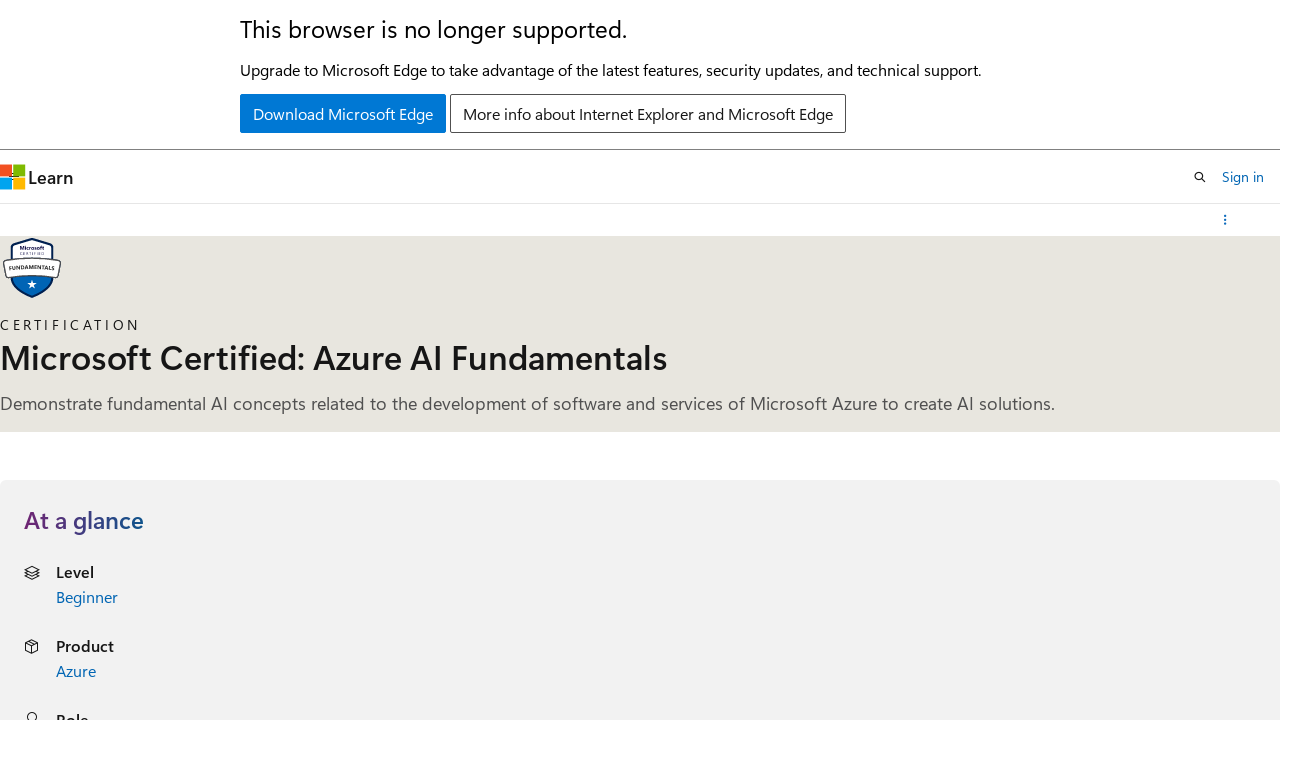

--- FILE ---
content_type: text/html
request_url: https://learn.microsoft.com/en-us/credentials/certifications/azure-ai-fundamentals/?WT.mc_id=techcom_learn-webpage-wwl
body_size: 41329
content:
 <!DOCTYPE html>
		<html
			class="layout layout-single    certification show-breadcrumb default-focus"
			lang="en-us"
			dir="ltr"
			data-authenticated="false"
			data-auth-status-determined="false"
			data-target="docs"
			x-ms-format-detection="none"
		>
			
		<head>
			<title>Microsoft Certified: Azure AI Fundamentals - Certifications | Microsoft Learn</title>
			<meta charset="utf-8" />
			<meta name="viewport" content="width=device-width, initial-scale=1.0" />
			<meta name="color-scheme" content="light dark" />

			<meta name="description" content="Demonstrate fundamental AI concepts related to the development of software and services of Microsoft Azure to create AI solutions." />
			<link rel="canonical" href="https://learn.microsoft.com/en-us/credentials/certifications/azure-ai-fundamentals/" /> 

			<!-- Non-customizable open graph and sharing-related metadata -->
			<meta name="twitter:card" content="summary_large_image" />
			<meta name="twitter:site" content="@MicrosoftLearn" />
			<meta property="og:type" content="website" />
			<meta property="og:image:alt" content="Microsoft Learn" />
			<meta property="og:image" content="https://learn.microsoft.com/en-us/media/open-graph-image.png" />
			<!-- Page specific open graph and sharing-related metadata -->
			<meta property="og:title" content="Microsoft Certified: Azure AI Fundamentals - Certifications" />
			<meta property="og:url" content="https://learn.microsoft.com/en-us/credentials/certifications/azure-ai-fundamentals/" />
			<meta property="og:description" content="Demonstrate fundamental AI concepts related to the development of software and services of Microsoft Azure to create AI solutions." />
			<meta name="platform_id" content="1a064178-f298-90f2-41e4-7b7bcfad67a4" /> 
			<meta name="locale" content="en-us" />
			  
			<meta name="uhfHeaderId" content="MSDocsHeader-Certifications" />

			<meta name="page_type" content="learn" />

			<!--page specific meta tags-->
			

			<!-- custom meta tags -->
			
		<meta name="uid" content="certification.azure-ai-fundamentals" />
	
		<meta name="version" content="2" />
	
		<meta name="practiceAssessmentUid" content="26" />
	
		<meta name="schema" content="Certification" />
	
		<meta name="short_title" content="Microsoft Certified: Azure AI Fundamentals" />
	
		<meta name="breadcrumb_path" content="/breadcrumb/toc.json" />
	
		<meta name="feedback_system" content="None" />
	
		<meta name="author" content="bipach" />
	
		<meta name="document_id" content="e770a163-bbc0-7b71-d183-7a9f4ef46243" />
	
		<meta name="document_version_independent_id" content="e770a163-bbc0-7b71-d183-7a9f4ef46243" />
	
		<meta name="updated_at" content="2025-11-17T16:45:00Z" />
	
		<meta name="original_content_git_url" content="https://github.com/MicrosoftDocs/learn-certs-pr/blob/live/learn-certs-pr/certifications/azure-ai-fundamentals/index.yml" />
	
		<meta name="gitcommit" content="https://github.com/MicrosoftDocs/learn-certs-pr/blob/632bca947c2e5155ec337d552f65af4ca666b8f6/learn-certs-pr/certifications/azure-ai-fundamentals/index.yml" />
	
		<meta name="git_commit_id" content="632bca947c2e5155ec337d552f65af4ca666b8f6" />
	
		<meta name="site_name" content="Docs" />
	
		<meta name="depot_name" content="MSDN.learn-certs-pr" />
	
		<meta name="page_kind" content="certification" />
	
		<meta name="feedback_product_url" content="" />
	
		<meta name="feedback_help_link_type" content="" />
	
		<meta name="feedback_help_link_url" content="" />
	
		<meta name="asset_id" content="certifications/azure-ai-fundamentals/index" />
	
		<meta name="moniker_range_name" content="" />
	
		<meta name="item_type" content="Content" />
	
		<meta name="source_path" content="learn-certs-pr/certifications/azure-ai-fundamentals/index.yml" />
	
		<meta name="github_feedback_content_git_url" content="https://github.com/MicrosoftDocs/learn-certs-pr/blob/live/learn-certs-pr/certifications/azure-ai-fundamentals/index.yml" />
	 
		<meta name="cmProducts" content="https://authoring-docs-microsoft.poolparty.biz/devrel/68ec7f3a-2bc6-459f-b959-19beb729907d" data-source="generated" />
	
		<meta name="spProducts" content="https://authoring-docs-microsoft.poolparty.biz/devrel/90370425-aca4-4a39-9533-d52e5e002a5d" data-source="generated" />
	

			<!-- assets and js globals -->
			
			<link rel="stylesheet" href="/static/assets/0.4.03301.7415-7dd881c1/styles/site-ltr.css" />
			
			
			<script src="https://wcpstatic.microsoft.com/mscc/lib/v2/wcp-consent.js"></script>
			<script src="https://js.monitor.azure.com/scripts/c/ms.jsll-4.min.js"></script>
			<script src="/_themes/docs.theme/master/en-us/_themes/global/deprecation.js"></script>

			<!-- msdocs global object -->
			<script id="msdocs-script">
		var msDocs = {
  "environment": {
    "accessLevel": "online",
    "azurePortalHostname": "portal.azure.com",
    "reviewFeatures": false,
    "supportLevel": "production",
    "systemContent": true,
    "siteName": "learn",
    "legacyHosting": false
  },
  "data": {
    "contentLocale": "en-us",
    "contentDir": "ltr",
    "userLocale": "en-us",
    "userDir": "ltr",
    "pageTemplate": "Certification",
    "brand": "",
    "context": {},
    "standardFeedback": false,
    "showFeedbackReport": false,
    "feedbackHelpLinkType": "",
    "feedbackHelpLinkUrl": "",
    "feedbackSystem": "None",
    "feedbackGitHubRepo": "",
    "feedbackProductUrl": "",
    "extendBreadcrumb": true,
    "isEditDisplayable": false,
    "isPrivateUnauthorized": false,
    "hideViewSource": false,
    "isPermissioned": false,
    "hasRecommendations": false,
    "contributors": [
      {
        "name": "TimShererWithAquent",
        "url": "https://github.com/TimShererWithAquent"
      }
    ]
  },
  "functions": {}
};;
	</script>

			<!-- base scripts, msdocs global should be before this -->
			
				<script src="/static/assets/0.4.03301.7415-7dd881c1/scripts/en-us/index-learner-experience.js"></script>
			
			

			<!-- json-ld -->
			
		</head>
	
			<body
				id="body"
				data-bi-name="body"
				class="layout-body "
				lang="en-us"
				dir="ltr"
			>
				<header class="layout-body-header">
		<div class="header-holder has-default-focus">
			
		<a
			href="#main"
			
			style="z-index: 1070"
			class="outline-color-text visually-hidden-until-focused position-fixed inner-focus focus-visible top-0 left-0 right-0 padding-xs text-align-center background-color-body"
			
		>
			Skip to main content
		</a>
	

			<div hidden id="cookie-consent-holder" data-test-id="cookie-consent-container"></div>
			<!-- Unsupported browser warning -->
			<div
				id="unsupported-browser"
				style="background-color: white; color: black; padding: 16px; border-bottom: 1px solid grey;"
				hidden
			>
				<div style="max-width: 800px; margin: 0 auto;">
					<p style="font-size: 24px">This browser is no longer supported.</p>
					<p style="font-size: 16px; margin-top: 16px;">
						Upgrade to Microsoft Edge to take advantage of the latest features, security updates, and technical support.
					</p>
					<div style="margin-top: 12px;">
						<a
							href="https://go.microsoft.com/fwlink/p/?LinkID=2092881 "
							style="background-color: #0078d4; border: 1px solid #0078d4; color: white; padding: 6px 12px; border-radius: 2px; display: inline-block;"
						>
							Download Microsoft Edge
						</a>
						<a
							href="https://learn.microsoft.com/en-us/lifecycle/faq/internet-explorer-microsoft-edge"
							style="background-color: white; padding: 6px 12px; border: 1px solid #505050; color: #171717; border-radius: 2px; display: inline-block;"
						>
							More info about Internet Explorer and Microsoft Edge
						</a>
					</div>
				</div>
			</div>
			<!-- site header -->
			<header
				id="ms--site-header"
				data-test-id="site-header-wrapper"
				role="banner"
				itemscope="itemscope"
				itemtype="http://schema.org/Organization"
			>
				<div
					id="ms--mobile-nav"
					class="site-header display-none-tablet padding-inline-none gap-none"
					data-bi-name="mobile-header"
					data-test-id="mobile-header"
				></div>
				<div
					id="ms--primary-nav"
					class="site-header display-none display-flex-tablet"
					data-bi-name="L1-header"
					data-test-id="primary-header"
				></div>
				<div
					id="ms--secondary-nav"
					class="site-header display-none display-flex-tablet"
					data-bi-name="L2-header"
					data-test-id="secondary-header"
					
				></div>
			</header>
			
		<!-- banner -->
		<div data-banner>
			<div id="disclaimer-holder"></div>
			
		</div>
		<!-- banner end -->
	
		</div>
	</header>
				 

				<main
					id="main"
					role="main"
					class="layout-body-main "
					data-bi-name="content"
					lang="en-us"
					dir="ltr"
				>
					
			<div
				data-main-column
				class=""
			>
				<div class="">
					
		<div id="article-header" class="background-color-body display-none-print">
			<div class="display-flex align-items-center justify-content-space-between uhf-container">
				
		<details
			id="article-header-breadcrumbs-overflow-popover"
			class="popover"
			data-for="article-header-breadcrumbs"
		>
			<summary
				class="button button-clear button-primary button-sm inner-focus"
				aria-label="All breadcrumbs"
			>
				<span class="icon">
					<span class="docon docon-more"></span>
				</span>
			</summary>
			<div id="article-header-breadcrumbs-overflow" class="popover-content padding-none"></div>
		</details>

		<bread-crumbs
			id="article-header-breadcrumbs"
			role="group"
			aria-label="Breadcrumbs"
			data-test-id="article-header-breadcrumbs"
			class="overflow-hidden flex-grow-1 margin-right-sm margin-right-md-tablet margin-right-lg-desktop margin-left-negative-xxs padding-left-xxs"
		></bread-crumbs>
	 
		<div
			id="article-header-page-actions"
			class="opacity-none margin-left-auto display-flex flex-wrap-no-wrap align-items-stretch"
		>
			  

			<details class="popover popover-right" id="article-header-page-actions-overflow">
				<summary
					class="justify-content-flex-start button button-clear button-sm button-primary inner-focus"
					aria-label="More actions"
					title="More actions"
				>
					<span class="icon" aria-hidden="true">
						<span class="docon docon-more-vertical"></span>
					</span>
				</summary>
				<div class="popover-content">
					 
		<a
			id="lang-link-overflow"
			class="button-sm inner-focus button button-clear button-block justify-content-flex-start text-align-left"
			data-bi-name="language-toggle"
			data-page-action-item="overflow-all"
			data-check-hidden="true"
			data-read-in-link
			href="#"
			hidden
		>
			<span class="icon" aria-hidden="true" data-read-in-link-icon>
				<span class="docon docon-locale-globe"></span>
			</span>
			<span data-read-in-link-text>Read in English</span>
		</a>
	 
		<button
			type="button"
			class="collection button button-clear button-sm button-block justify-content-flex-start text-align-left inner-focus"
			data-list-type="collection"
			data-bi-name="collection"
			data-page-action-item="overflow-all"
			data-check-hidden="true"
			data-popover-close
		>
			<span class="icon" aria-hidden="true">
				<span class="docon docon-circle-addition"></span>
			</span>
			<span class="collection-status">Add</span>
		</button>
	
					
		<button
			type="button"
			class="collection button button-block button-clear button-sm justify-content-flex-start text-align-left inner-focus"
			data-list-type="plan"
			data-bi-name="plan"
			data-page-action-item="overflow-all"
			data-check-hidden="true"
			data-popover-close
			hidden
		>
			<span class="icon" aria-hidden="true">
				<span class="docon docon-circle-addition"></span>
			</span>
			<span class="plan-status">Add to plan</span>
		</button>
	  
					 
				</div>
			</details>
		</div>
	
			</div>
		</div>
	 
					<div data-page-content class="">


<section id="certification-hero" class="hero hero-sm hero-image background-color-body-accent gradient-border-right gradient-border-body-accent margin-bottom-lg" style="
		--hero-background-image-light: url('/en-us/learn/media/certifications/hero/cert_hero_light.png?branch=main');
		--hero-background-image-dark: url('/en-us/learn/media/certifications/hero/cert_hero_dark.png?branch=main');">
	<div class="hero-content">
		<div class="margin-right-xs-tablet margin-bottom-xs">
			<figure class="image is-64x64">
				<img role="presentation" class="object-fit-contain" src="/en-us/media/learn/certification/badges/microsoft-certified-fundamentals-badge.svg" alt="" data-linktype="absolute-path">
			</figure>
		</div>
		<div>
			<p class="supertitle justify-content-space-between font-size-sm letter-spacing-wide text-transform-uppercase margin-bottom-xxs">
				Certification
			</p>
			<h1 class="title is-2 is-responsive margin-bottom-xs">Microsoft Certified: Azure AI Fundamentals</h1>
			<p class="color-text-subtle font-size-lg margin-bottom-xs">
				Demonstrate fundamental AI concepts related to the development of software and services of Microsoft Azure to create AI solutions.
			</p>
		</div>
	</div>
</section>

<section id="certification-verifiable-credential" class="modular-content-container padding-inline-xs margin-bottom-lg" hidden="">
	<div class="gradient-card">
		<div class="gradient-card-content">
			<p class="font-size-xs is-uppercase letter-spacing-wide">Congratulations</p>
			<p class="font-size-h6 font-size-h3-tablet font-weight-semibold">
				You've earned this credential</p>
			<hr class="margin-block-sm">
			<div class="columns align-items-center">
				<div class="column">
					<a id="certification-verifiable-credential-url" href="#" class="button button-filled button-primary is-fullwidth-mobile" data-linktype="self-bookmark">View my credential</a>
				</div>
				<div class="column is-narrow">
					<div id="certification-sharing-links"></div>
				</div>
			</div>
		</div>
	</div>
</section>

<section id="certification-at-a-glance" class="modular-content-container padding-inline-xs margin-bottom-lg">
<div id="at-a-glance" class="padding-sm background-color-body-medium border-radius-lg">
	<h2 class="title is-4 gradient-text-purple-blue display-inline-block has-line-height-reset">
		At a glance
	</h2>
	<ul class="columns is-multiline">
<li class=" column is-half">
	<div class="media">
		<div class="media-left">
			<span class="icon">
				<span class="docon docon-dial-shape1" aria-hidden="true"></span>
			</span>
		</div>
		<div class="media-content">
			<p class="list-label is-capitalized font-weight-semibold">
				Level
			</p>
			<div class="list-container is-comma-delimited ">

							<a class="certification-browse-page-link" href="/en-us/credentials/browse/?levels=beginner&amp;credential_types=certification" data-linktype="absolute-path">Beginner</a>


			</div>
		</div>
	</div>
</li>
<li class=" column is-half">
	<div class="media">
		<div class="media-left">
			<span class="icon">
				<span class="docon docon-product" aria-hidden="true"></span>
			</span>
		</div>
		<div class="media-content">
			<p class="list-label is-capitalized font-weight-semibold">
				Product
			</p>
			<div class="list-container is-comma-delimited ">

							<a class="certification-browse-page-link" href="/en-us/credentials/browse/?products=azure&amp;credential_types=certification" data-linktype="absolute-path">Azure</a>


			</div>
		</div>
	</div>
</li>
<li class=" column is-half">
	<div class="media">
		<div class="media-left">
			<span class="icon">
				<span class="docon docon-contact" aria-hidden="true"></span>
			</span>
		</div>
		<div class="media-content">
			<p class="list-label is-capitalized font-weight-semibold">
				Role
			</p>
			<div class="list-container is-comma-delimited ">

							<a class="certification-browse-page-link" href="/en-us/credentials/browse/?roles=ai-engineer&amp;credential_types=certification" data-linktype="absolute-path">AI Engineer</a>


			</div>
		</div>
	</div>
</li>
<li class=" column is-half">
	<div class="media">
		<div class="media-left">
			<span class="icon">
				<span class="docon docon-text-document" aria-hidden="true"></span>
			</span>
		</div>
		<div class="media-content">
			<p class="list-label is-capitalized font-weight-semibold">
				Subject
			</p>
			<div class="list-container is-comma-delimited ">

							<a class="certification-browse-page-link" href="/en-us/credentials/browse/?subjects=artificial-intelligence&amp;credential_types=certification" data-linktype="absolute-path">Artificial intelligence</a>


			</div>
		</div>
	</div>
</li>
<li class=" column is-half">
	<div class="media">
		<div class="media-left">
			<span class="icon">
				<span class="docon docon-calendar" aria-hidden="true"></span>
			</span>
		</div>
		<div class="media-content">
			<p class="list-label is-capitalized font-weight-semibold">
				Last Updated
			</p>
			<div class="list-container is-comma-delimited ">


							<span class="">05/02/2025</span>

			</div>
		</div>
	</div>
</li>
	</ul>
</div>
</section>

<section id="certification-jump-to" class="modular-content-container padding-inline-xs margin-bottom-lg">
	<h2 class="font-size-md margin-bottom-xs">Jump to</h2>
	<div class="border-left padding-left-sm margin-bottom-xs">
		<p><a href="#certification-prepare-for-the-exam" data-linktype="self-bookmark">Prepare for the exam</a></p>
		<p><a href="#certification-practice-for-the-exam" data-linktype="self-bookmark">Practice for the exam</a></p>
		<p><a href="#certification-take-the-exam" data-linktype="self-bookmark">Take the exam</a></p>
		
		
		<p class="expandable"><a href="#certification-resources" data-linktype="self-bookmark">Certification resources</a></p>
	</div>
	<button class="button button-primary button-clear" aria-controls="certification-jump-to" data-title="Show more" data-expanded-title="Show less" data-test-id="certification-jump-to-show-more-button" data-show-more=""><span class="show-more-text">Show more</span></button>
</section>

<section id="certification-overview" class="modular-content-container padding-inline-xs margin-bottom-sm">
	<h2 class="font-size-h4 gradient-text-purple-blue display-inline-block">Overview</h2>
	<div class="content margin-bottom-lg"><p>This certification is an opportunity for you to demonstrate knowledge of machine learning and AI concepts and related Microsoft Azure services. As a candidate for this certification, you should have familiarity with the self-paced or instructor-led learning material.</p>
<p>This certification is intended for you if you have both technical and non-technical backgrounds. Data science and software engineering experience are not required. However, you would benefit from having awareness of:</p>
<ul>
<li>Basic cloud concepts</li>
<li>Client-server applications</li>
</ul>
<p>You can use Azure AI Fundamentals to prepare for other Azure role-based certifications like Azure Data Scientist Associate or Azure AI Engineer Associate, but it’s not a prerequisite for any of them.</p>
<p>You may be eligible for ACE college credit if you pass this certification. See <a href="/en-us/credentials/certifications/college-credit" data-linktype="absolute-path">ACE college credit for certification exams</a> for details.</p>
<div class="IMPORTANT">
<p>Important</p>
<p>Azure AI Foundry is now Microsoft Foundry. We are in the process of updating the exam and all associated materials.</p>
</div>
</div>
		<div id="skill-badge-list-container">
			<div class="margin-block-md">
<div id="skill-badge-list-section">
	<h3 class="title is-5">Skills earned upon completion</h3>
	<ul id="skill-badge-list">
		<li class="display-inline">
			<a class="button button-sm line-clamp-1 display-inline-block-tablet is-loading" href="#" data-linktype="self-bookmark">
				<span>Loading...</span>
			</a>
		</li>
		<li class="display-inline">
			<a class="button button-sm line-clamp-1 display-inline-block-tablet is-loading" href="#" data-linktype="self-bookmark">
				<span>Loading...</span>
			</a>
		</li>
		<li class="display-inline">
			<a class="button button-sm line-clamp-1 display-inline-block-tablet is-loading" href="#" data-linktype="self-bookmark">
				<span>Loading...</span>
			</a>
		</li>
	</ul>
</div>
			</div>
		</div>
	<div class="content columns is-gapless-mobile">
	</div>
</section>

<section id="certification-prepare-for-the-exam" class="modular-content-container padding-inline-xs margin-bottom-sm">
	<h2 class="font-size-h4 gradient-text-purple-blue display-inline-block margin-bottom-none">Prepare for the exam</h2>
<div id="tabpanel-learning-paths">
	<div class="level margin-none padding-bottom-sm">
		<div class="level-left margin-none padding-none">
			<div class="level-item flex-shrink-1 justify-content-flex-start has-line-height-reset">
				
			</div>
		</div>
		<div class="level-right authenticated margin-top-xxs margin-top-none-tablet">
			<div class="level-item justify-content-flex-start">
				<label id="hide-completed-paths-label" class="checkbox checkbox-sm is-hidden authenticated">
					<input id="path-section-hide-completed" type="checkbox">
					<span class="checkbox-check" role="presentation"></span>
					<span class="checkbox-text font-weight-semibold">Hide completed</span>
				</label>
			</div>
		</div>
	</div>
	<div class="padding-bottom-none margin-bottom-xxs">
		<ul id="learning-paths-list" aria-live="polite" aria-relevant="additions" data-learn-type="path" class="grid is-horizontal margin-left-none">
			<li class="grid-item margin-bottom-sm ">
				<article class="card border-color-accent border-left-lg has-loading-skeleton" aria-label="Learning Paths" data-learn-uid="course.ai-900t00">
					<div class="card-template">
						<p class="card-supertitle"></p>
						<button class="card-title link-button"></button>
						<img aria-hidden="true" class="card-template-icon" src="">
						<div class="card-template-detail">
							<ul class="card-content-metadata margin-top-xxs has-bullets" id="">
								<li class="margin-bottom-none margin-bottom-xxs-tablet">
								</li>
							</ul>
							<ul class="metadata page-metadata font-size-xs" id="course.ai-900t00_tags">
								<li></li>
								<li></li>
								<li></li>
							</ul>
						</div>
						<p class="margin-top-xxs">
							<button class="start-learn-path button button-sm button-primary button-filled" data-bi-name="study-guide-start">
								<span>Start course</span>
							</button>
						</p>
					</div>
					<div class="card-footer">
						<div class="card-footer-item is-hidden">
							<progress class="progress-bar progress-bar-success" value="0" max="100"></progress><span class="progress-label"></span>
						</div>
						<div class="card-footer-item">
							<div class="buttons">
								<button class="button button-clear button-sm"></button>
								<button class="button button-primary button-filled button-sm" type="button"></button>
							</div>
						</div>
					</div>
				</article>
			</li>
		</ul>
	</div>
	
</div>
</section>

<section id="certification-practice-for-the-exam" class="modular-content-container padding-inline-xs margin-bottom-lg">
	<h2 class="font-size-h4 gradient-text-purple-blue display-inline-block margin-bottom-sm">Practice for the exam</h2>

	<div class="media">
		<div class="media-left">
			<div class="image image-24x24 icon-background">
				<img alt="" src="/en-us/media/learn/certification/icons/exam.svg?branch=main" aria-hidden="true" role="presentation" data-linktype="absolute-path">
			</div>
		</div>
		<div class="media-content">
			<p class="supertitle justify-content-space-between font-size-xs letter-spacing-wide text-transform-uppercase margin-bottom-xxs">
				Practice Assessment</p>
			<p class="font-weight-semibold">Assess your knowledge</p>
			<p class="font-size-sm margin-bottom-xxs">Practice assessments provide you with an overview of the style, wording, and difficulty of the questions you're likely to experience on the exam. Through these assessments, you're able to assess your readiness, determine where additional preparation is needed, and fill knowledge gaps bringing you one step closer to the likelihood of passing your exam.</p>
			<a class="button button-primary" href="./practice/assessment?assessment-type=practice&amp;assessmentId=26&amp;practice-assessment-type=certification" data-linktype="relative-path">Take the practice assessment</a>
			<details id="certification-practice-assessment-attempts" class="details margin-top-xs" hidden="">
				<summary class="details-summary-reverse background-color-body-medium border-none">
					<p class="font-weight-semibold font-size-lg margin-bottom-xxs">
							Previous attempts</p>
						<p class="font-size-md">See reports of your previous attempts.</p>
				</summary>
				<div id="certification-practice-assessment-attempts-list" class="details-content padding-block-xs padding-left-xl" aria-live="polite" aria-relevant="additions"></div>
			</details>
		</div>
	</div>

	<div class="media">
		<div class="media-left">
			<div class="image image-24x24 icon-background">
				<img alt="" src="/en-us/media/learn/certification/icons/learning-lab.svg?branch=main" aria-hidden="true" role="presentation" data-linktype="absolute-path">
			</div>
		</div>
		<div class="media-content">
			<p class="supertitle justify-content-space-between font-size-xs letter-spacing-wide text-transform-uppercase margin-bottom-xxs">
				Exam Sandbox</p>
			<p class="font-weight-semibold">Experience demo</p>
			<p class="font-size-sm margin-bottom-xxs">Experience the look and feel of the exam before taking it. You'll be able to interact with different question types in the same user interface you'll use during the exam.</p>
			<div class="buttons">
				<a class="button button-primary" href="https://go.microsoft.com/fwlink/?linkid=2226877" data-linktype="external">Launch the sandbox</a>
			</div>
		</div>
	</div>


</section>

<section id="certification-take-the-exam" class="modular-content-container padding-inline-xs">
	<h2 class="font-size-h4 gradient-text-purple-blue display-inline-block margin-bottom-sm">Take the exam</h2>

	<div class="media">
		<div class="media-left">
			<span class="docon docon-status-waiting margin-right-xxs" aria-hidden="true"></span>
		</div>
		<div class="media-content">
			<p>You will have <span class="font-weight-semibold">45 minutes</span> to complete this assessment.</p>
		</div>
	</div>

	<div class="media">
		<div class="media-left">
			<span class="docon docon-book-art64 margin-right-xxs" aria-hidden="true"></span>
		</div>
		<div class="media-content">
			<p class="font-weight-semibold">Exam policy</p>
			<div><p class="margin-bottom-xs">This exam will be proctored. You may have interactive components to complete as part of this exam. To learn more about exam duration and experience, visit: <a href="/en-us/credentials/support/exam-duration-exam-experience" data-linktype="absolute-path">Exam duration and exam experience</a>.</p><p>If you fail a certification exam, don’t worry. You can retake it 24 hours after the first attempt. For subsequent retakes, the amount of time varies. For full details, visit: <a href="/en-us/credentials/support/retake-policy" data-linktype="absolute-path">Exam retake policy</a>.</p></div>
		</div>
	</div>

	<div class="media">
			<div class="media-left">
				<span class="docon docon-medical margin-right-xxs" aria-hidden="true"></span>
			</div>
			<div class="content">
				<p class="font-weight-semibold margin-top-none">Assessed on this exam</p>
				<ul>
					<li>Describe Artificial Intelligence workloads and considerations</li>
					<li>Describe fundamental principles of machine learning on Azure</li>
					<li>Describe features of computer vision workloads on Azure</li>
					<li>Describe features of Natural Language Processing (NLP) workloads on Azure</li>
					<li>Describe features of generative AI workloads on Azure</li>
				</ul>
			</div>
	</div>

	<div class="media">
		<div class="media-left">
			<span class="docon docon-ease-of-access margin-right-xxs" aria-hidden="true"></span>
		</div>
		<div class="media-content">
			<p class="font-weight-semibold">Need accommodations?</p>
			<div><p>We offer a variety of accommodations to support you.</p><p><a href="/en-us/credentials/certifications/accommodations" data-linktype="absolute-path">Learn More</a></p></div>
		</div>
	</div>

	<div class="media">
		<div class="media-left">
			<span class="docon docon-localize-language margin-right-xxs" aria-hidden="true"></span>
		</div>
		<div class="media-content">
			<p class="font-weight-semibold">This exam is offered in the following languages:</p>
			<p>English, Japanese, Chinese (Simplified), Korean, German, French, Spanish, Portuguese (Brazil), Russian, Indonesian (Indonesia), Arabic (Saudi Arabia), Chinese (Traditional), Italian</p>
		</div>
	</div>

	<div class="columns is-reversed-mobile padding-top-xs padding-bottom-lg">
		<div class="column is-offset-1">
			<div class="providers">
				<div data-provider-type="pearson-vue" data-bi-name="pearson-vue" class="schedule-exam margin-top-sm">
					<p class="font-size-md font-weight-semibold margin-top-none">Schedule through Pearson Vue
					</p>
					<a href="/en-us/credentials/certifications/schedule-through-pearson-vue?examUid=exam.AI-900&amp;examUrl=https://learn.microsoft.com/credentials/certifications" data-exam-provider-link="" class="button button-primary button-filled border-none margin-top-xxs" data-linktype="absolute-path">
						<span class="schedule-exam-text">Schedule exam</span>
						<span class="icon" aria-hidden="true">
							<span class="docon docon-chevron-right-light"></span>
						</span>
					</a>
				</div>
				<div data-provider-type="certiport" data-bi-name="certiport" class="schedule-exam margin-top-sm">
					<p class="font-size-md font-weight-semibold margin-top-none">Schedule through Certiport if you are a student or an educator
					</p>
					<a href="https://certiport.pearsonvue.com/Certifications/Microsoft/Schedule" data-exam-provider-link="" class="button button-primary button-filled border-none margin-top-xxs" data-linktype="external">
						<span class="schedule-exam-text">Schedule exam</span>
						<span class="icon" aria-hidden="true">
							<span class="docon docon-chevron-right-light"></span>
						</span>
					</a>
				</div>
<div class="margin-top-xs font-size-sm" data-bi-name="cert-inline-notification">
	<span class="icon" aria-hidden="true">
		<span class="docon docon-status-info-outline"></span>
	</span>
	<span>We strongly recommend that you register for an exam with a personal MSA account. If you register with an organizational (work/school) AAD account, your exam records will be lost if you leave your organization and they will be unrecoverable.</span>
</div>
			</div>
		</div>
		<div class="column is-one-third margin-top-sm">
			<div class="has-loading-skeleton" data-exam-pricing-type="AI-900">
				<div class="select select-sm margin-bottom-xs">
					<select class="exam-countries skeleton" aria-label="Select a country or region" aria-required="true" disabled="">
					</select>
				</div>
				<p class="exam-amount font-size-h5 font-weight-semibold margin-bottom-xxs">&nbsp;
				</p>
				<p class="font-size-sm margin-top-none">Price based on the country or region in which the exam is proctored.</p>
			</div>
		</div>
	</div>
</section>



<section id="certification-resources" class="modular-content-container padding-inline-xs margin-bottom-lg">
	<h2 class="font-size-h3 gradient-text-purple-blue display-inline-block">Certification resources
	</h2>
	<div class="margin-top-sm">




	<div class="columns is-multiline">
			<div class="column is-6">
<article class="card border-color-accent border-left-lg is-full-height">
	<div class="card-content">
		<a class="card-title" href="https://aka.ms/ai900-StudyGuide" data-linktype="external">Exam AI-900 study guide</a>
		<p>Focus your studies as you prepare for the exam. Review the study guide to learn about the topics the exam covers, updates, and additional resources.</p>
	</div>
</article>
			</div>
			<div class="column is-6">
<article class="card border-color-accent border-left-lg is-full-height">
	<div class="card-content">
		<a class="card-title" href="https://arch-center.azureedge.net/Credentials/Certification-Poster_en-us.pdf" data-linktype="external">Certification poster</a>
		<p>Check out an overview of fundamentals, role-based, and specialty certifications.</p>
	</div>
</article>
			</div>
			<div class="column is-6">
<article class="card border-color-accent border-left-lg is-full-height">
	<div class="card-content">
		<a class="card-title" href="/en-us/credentials/certifications/deals" data-linktype="absolute-path">Exam Replay</a>
		<p>Boost your odds of success with this great offer.</p>
	</div>
</article>
			</div>
			<div class="column is-6">
<article class="card border-color-accent border-left-lg is-full-height">
	<div class="card-content">
		<a class="card-title" href="/en-us/credentials/support/help" data-linktype="absolute-path">Support for credentials</a>
		<p>Get help through Microsoft Credentials support forums. A forum moderator will respond in one business day, Monday–Friday.</p>
	</div>
</article>
			</div>
			<div class="column is-6">
<article class="card border-color-accent border-left-lg is-full-height">
	<div class="card-content">
		<a class="card-title" href="https://arch-center.azureedge.net/Credentials/choose-your-microsoft-credential.pdf" data-linktype="external">Choose your Microsoft Credential</a>
		<p>Microsoft Applied Skills or Microsoft Certifications? Choose the path that fits your career goals, desired skillset, and schedule.</p>
	</div>
</article>
			</div>
	</div>

	</div>
</section>

</div>
					
				</div>
				
			</div>
		
				</main>
				  <div class="layout-body-footer " data-bi-name="layout-footer">
		<footer
			id="footer"
			data-test-id="footer"
			data-bi-name="footer"
			class="footer-layout has-padding has-default-focus border-top  uhf-container"
			role="contentinfo"
		>
			<div class="display-flex gap-xs flex-wrap-wrap is-full-height padding-right-lg-desktop">
				
		<a
			data-mscc-ic="false"
			href="#"
			data-bi-name="select-locale"
			class="locale-selector-link flex-shrink-0 button button-sm button-clear external-link-indicator"
			id=""
			title=""
			><span class="icon" aria-hidden="true"
				><span class="docon docon-world"></span></span
			><span class="local-selector-link-text">en-us</span></a
		>
	 <div class="ccpa-privacy-link" data-ccpa-privacy-link hidden>
		
		<a
			data-mscc-ic="false"
			href="https://aka.ms/yourcaliforniaprivacychoices"
			data-bi-name="your-privacy-choices"
			class="button button-sm button-clear flex-shrink-0 external-link-indicator"
			id=""
			title=""
			>
		<svg
			xmlns="http://www.w3.org/2000/svg"
			viewBox="0 0 30 14"
			xml:space="preserve"
			height="16"
			width="43"
			aria-hidden="true"
			focusable="false"
		>
			<path
				d="M7.4 12.8h6.8l3.1-11.6H7.4C4.2 1.2 1.6 3.8 1.6 7s2.6 5.8 5.8 5.8z"
				style="fill-rule:evenodd;clip-rule:evenodd;fill:#fff"
			></path>
			<path
				d="M22.6 0H7.4c-3.9 0-7 3.1-7 7s3.1 7 7 7h15.2c3.9 0 7-3.1 7-7s-3.2-7-7-7zm-21 7c0-3.2 2.6-5.8 5.8-5.8h9.9l-3.1 11.6H7.4c-3.2 0-5.8-2.6-5.8-5.8z"
				style="fill-rule:evenodd;clip-rule:evenodd;fill:#06f"
			></path>
			<path
				d="M24.6 4c.2.2.2.6 0 .8L22.5 7l2.2 2.2c.2.2.2.6 0 .8-.2.2-.6.2-.8 0l-2.2-2.2-2.2 2.2c-.2.2-.6.2-.8 0-.2-.2-.2-.6 0-.8L20.8 7l-2.2-2.2c-.2-.2-.2-.6 0-.8.2-.2.6-.2.8 0l2.2 2.2L23.8 4c.2-.2.6-.2.8 0z"
				style="fill:#fff"
			></path>
			<path
				d="M12.7 4.1c.2.2.3.6.1.8L8.6 9.8c-.1.1-.2.2-.3.2-.2.1-.5.1-.7-.1L5.4 7.7c-.2-.2-.2-.6 0-.8.2-.2.6-.2.8 0L8 8.6l3.8-4.5c.2-.2.6-.2.9 0z"
				style="fill:#06f"
			></path>
		</svg>
	
			<span>Your Privacy Choices</span></a
		>
	
	</div>
				<div class="flex-shrink-0">
		<div class="dropdown has-caret-up">
			<button
				data-test-id="theme-selector-button"
				class="dropdown-trigger button button-clear button-sm inner-focus theme-dropdown-trigger"
				aria-controls="{{ themeMenuId }}"
				aria-expanded="false"
				title="Theme"
				data-bi-name="theme"
			>
				<span class="icon">
					<span class="docon docon-sun" aria-hidden="true"></span>
				</span>
				<span>Theme</span>
				<span class="icon expanded-indicator" aria-hidden="true">
					<span class="docon docon-chevron-down-light"></span>
				</span>
			</button>
			<div class="dropdown-menu" id="{{ themeMenuId }}" role="menu">
				<ul class="theme-selector padding-xxs" data-test-id="theme-dropdown-menu">
					<li class="theme display-block">
						<button
							class="button button-clear button-sm theme-control button-block justify-content-flex-start text-align-left"
							data-theme-to="light"
						>
							<span class="theme-light margin-right-xxs">
								<span
									class="theme-selector-icon border display-inline-block has-body-background"
									aria-hidden="true"
								>
									<svg class="svg" xmlns="http://www.w3.org/2000/svg" viewBox="0 0 22 14">
										<rect width="22" height="14" class="has-fill-body-background" />
										<rect x="5" y="5" width="12" height="4" class="has-fill-secondary" />
										<rect x="5" y="2" width="2" height="1" class="has-fill-secondary" />
										<rect x="8" y="2" width="2" height="1" class="has-fill-secondary" />
										<rect x="11" y="2" width="3" height="1" class="has-fill-secondary" />
										<rect x="1" y="1" width="2" height="2" class="has-fill-secondary" />
										<rect x="5" y="10" width="7" height="2" rx="0.3" class="has-fill-primary" />
										<rect x="19" y="1" width="2" height="2" rx="1" class="has-fill-secondary" />
									</svg>
								</span>
							</span>
							<span role="menuitem"> Light </span>
						</button>
					</li>
					<li class="theme display-block">
						<button
							class="button button-clear button-sm theme-control button-block justify-content-flex-start text-align-left"
							data-theme-to="dark"
						>
							<span class="theme-dark margin-right-xxs">
								<span
									class="border theme-selector-icon display-inline-block has-body-background"
									aria-hidden="true"
								>
									<svg class="svg" xmlns="http://www.w3.org/2000/svg" viewBox="0 0 22 14">
										<rect width="22" height="14" class="has-fill-body-background" />
										<rect x="5" y="5" width="12" height="4" class="has-fill-secondary" />
										<rect x="5" y="2" width="2" height="1" class="has-fill-secondary" />
										<rect x="8" y="2" width="2" height="1" class="has-fill-secondary" />
										<rect x="11" y="2" width="3" height="1" class="has-fill-secondary" />
										<rect x="1" y="1" width="2" height="2" class="has-fill-secondary" />
										<rect x="5" y="10" width="7" height="2" rx="0.3" class="has-fill-primary" />
										<rect x="19" y="1" width="2" height="2" rx="1" class="has-fill-secondary" />
									</svg>
								</span>
							</span>
							<span role="menuitem"> Dark </span>
						</button>
					</li>
					<li class="theme display-block">
						<button
							class="button button-clear button-sm theme-control button-block justify-content-flex-start text-align-left"
							data-theme-to="high-contrast"
						>
							<span class="theme-high-contrast margin-right-xxs">
								<span
									class="border theme-selector-icon display-inline-block has-body-background"
									aria-hidden="true"
								>
									<svg class="svg" xmlns="http://www.w3.org/2000/svg" viewBox="0 0 22 14">
										<rect width="22" height="14" class="has-fill-body-background" />
										<rect x="5" y="5" width="12" height="4" class="has-fill-secondary" />
										<rect x="5" y="2" width="2" height="1" class="has-fill-secondary" />
										<rect x="8" y="2" width="2" height="1" class="has-fill-secondary" />
										<rect x="11" y="2" width="3" height="1" class="has-fill-secondary" />
										<rect x="1" y="1" width="2" height="2" class="has-fill-secondary" />
										<rect x="5" y="10" width="7" height="2" rx="0.3" class="has-fill-primary" />
										<rect x="19" y="1" width="2" height="2" rx="1" class="has-fill-secondary" />
									</svg>
								</span>
							</span>
							<span role="menuitem"> High contrast </span>
						</button>
					</li>
				</ul>
			</div>
		</div>
	</div>
			</div>
			<ul class="links" data-bi-name="footerlinks">
				<li class="manage-cookies-holder" hidden=""></li>
				<li>
		
		<a
			data-mscc-ic="false"
			href="https://learn.microsoft.com/en-us/principles-for-ai-generated-content"
			data-bi-name="aiDisclaimer"
			class=" external-link-indicator"
			id=""
			title=""
			>AI Disclaimer</a
		>
	
	</li><li>
		
		<a
			data-mscc-ic="false"
			href="https://learn.microsoft.com/en-us/previous-versions/"
			data-bi-name="archivelink"
			class=" external-link-indicator"
			id=""
			title=""
			>Previous Versions</a
		>
	
	</li> <li>
		
		<a
			data-mscc-ic="false"
			href="https://techcommunity.microsoft.com/t5/microsoft-learn-blog/bg-p/MicrosoftLearnBlog"
			data-bi-name="bloglink"
			class=" external-link-indicator"
			id=""
			title=""
			>Blog</a
		>
	
	</li> <li>
		
		<a
			data-mscc-ic="false"
			href="https://learn.microsoft.com/en-us/contribute"
			data-bi-name="contributorGuide"
			class=" external-link-indicator"
			id=""
			title=""
			>Contribute</a
		>
	
	</li><li>
		
		<a
			data-mscc-ic="false"
			href="https://go.microsoft.com/fwlink/?LinkId=521839"
			data-bi-name="privacy"
			class=" external-link-indicator"
			id=""
			title=""
			>Privacy</a
		>
	
	</li><li>
		
		<a
			data-mscc-ic="false"
			href="https://learn.microsoft.com/en-us/legal/termsofuse"
			data-bi-name="termsofuse"
			class=" external-link-indicator"
			id=""
			title=""
			>Terms of Use</a
		>
	
	</li><li>
		
		<a
			data-mscc-ic="false"
			href="https://www.microsoft.com/legal/intellectualproperty/Trademarks/"
			data-bi-name="trademarks"
			class=" external-link-indicator"
			id=""
			title=""
			>Trademarks</a
		>
	
	</li>
				<li>&copy; Microsoft 2026</li>
			</ul>
		</footer>
	</footer>
			</body>
		</html>

--- FILE ---
content_type: image/svg+xml
request_url: https://learn.microsoft.com/en-us/media/learn/credential/badges/course.svg
body_size: 243
content:
<svg xmlns="http://www.w3.org/2000/svg" width="65" height="70" fill="none"><path fill="url(#a)" d="M26.7 3.8a9 9 0 0 1 10.6 0L57 18.3a9 9 0 0 1 3.3 10l-7.6 23.4a9 9 0 0 1-8.5 6.2H19.7a9 9 0 0 1-8.5-6.2L3.6 28.3a9 9 0 0 1 3.3-10L26.7 3.8Z"/><path fill="url(#b)" d="M26.9 3.8a9 9 0 0 1 10.6 0l19.8 14.5a9 9 0 0 1 3.3 10L53 51.7a9 9 0 0 1-8.6 6.2H20a9 9 0 0 1-8.6-6.2L3.8 28.3a9 9 0 0 1 3.2-10L27 3.8Z"/><g filter="url(#c)"><path fill="#fff" d="M28 8a7 7 0 0 1 8.3 0l17.3 12.7a7 7 0 0 1 2.6 7.8L49.6 49a7 7 0 0 1-6.7 4.9H21.4a7 7 0 0 1-6.6-4.9L8 28.5a7 7 0 0 1 2.6-7.8L28 8.1Z"/></g><g filter="url(#d)"><path fill="url(#e)" fill-opacity=".9" d="M45.6 37.3c.7.4.7 1.5 0 1.9l-12.9 7.5c-.3.2-.8.2-1.1 0l-13-7.5c-.7-.4-.7-1.5 0-2l12.9-7.4c.3-.2.8-.2 1.1 0l13 7.5Z"/><path fill="url(#f)" fill-opacity=".8" d="M45.6 31.5c.7.4.7 1.5 0 2l-12.9 7.4c-.3.2-.8.2-1.1 0l-13-7.5c-.7-.4-.7-1.5 0-1.9L31.5 24c.3-.2.8-.2 1.1 0l13 7.5Z"/><path fill="url(#g)" fill-opacity=".8" d="M45.6 25.3c.7.4.7 1.5 0 2l-12.9 7.4c-.3.2-.8.2-1.1 0l-13-7.5c-.7-.4-.7-1.5 0-2l12.9-7.4c.3-.2.8-.2 1.1 0l13 7.5Z"/></g><defs><linearGradient id="a" x1="4.5" x2="66.7" y1="-8.6" y2="72" gradientUnits="userSpaceOnUse"><stop offset=".1" stop-color="#50E6FF"/><stop offset=".4" stop-color="#0078D4"/><stop offset=".6" stop-color="#B045CE"/><stop offset=".9" stop-color="#FF7D5A"/></linearGradient><linearGradient id="b" x1="4.6" x2="66.8" y1="-8.6" y2="72" gradientUnits="userSpaceOnUse"><stop offset=".1" stop-color="#50E6FF"/><stop offset=".4" stop-color="#0078D4"/><stop offset=".6" stop-color="#B045CE"/><stop offset=".9" stop-color="#FF7D5A"/></linearGradient><linearGradient id="e" x1="29" x2="35.2" y1="28.7" y2="50.8" gradientUnits="userSpaceOnUse"><stop stop-color="#C73ECC"/><stop offset="1" stop-color="#0078D4"/></linearGradient><linearGradient id="f" x1="20.7" x2="52.8" y1="20.4" y2="28.9" gradientUnits="userSpaceOnUse"><stop stop-color="#50E6FF"/><stop offset=".6" stop-color="#0078D4"/></linearGradient><linearGradient id="g" x1="28.6" x2="24.8" y1="15.9" y2="39.2" gradientUnits="userSpaceOnUse"><stop offset="0" stop-color="#FEFFFF"/><stop offset=".6" stop-color="#50E6FF"/></linearGradient><filter id="c" width="57.7" height="62.7" x="3.3" y="6.7" color-interpolation-filters="sRGB" filterUnits="userSpaceOnUse"><feFlood flood-opacity="0" result="BackgroundImageFix"/><feColorMatrix in="SourceAlpha" result="hardAlpha" values="0 0 0 0 0 0 0 0 0 0 0 0 0 0 0 0 0 0 127 0"/><feOffset/><feColorMatrix values="0 0 0 0 0 0 0 0 0 0 0 0 0 0 0 0 0 0 0.1 0"/><feBlend in2="BackgroundImageFix" result="effect1_dropShadow_7891_10902"/><feColorMatrix in="SourceAlpha" result="hardAlpha" values="0 0 0 0 0 0 0 0 0 0 0 0 0 0 0 0 0 0 127 0"/><feOffset dy="1.1"/><feGaussianBlur stdDeviation=".6"/><feColorMatrix values="0 0 0 0 0 0 0 0 0 0 0 0 0 0 0 0 0 0 0.1 0"/><feBlend in2="effect1_dropShadow_7891_10902" result="effect2_dropShadow_7891_10902"/><feColorMatrix in="SourceAlpha" result="hardAlpha" values="0 0 0 0 0 0 0 0 0 0 0 0 0 0 0 0 0 0 127 0"/><feOffset dy="3.4"/><feGaussianBlur stdDeviation="1.7"/><feColorMatrix values="0 0 0 0 0 0 0 0 0 0 0 0 0 0 0 0 0 0 0.09 0"/><feBlend in2="effect2_dropShadow_7891_10902" result="effect3_dropShadow_7891_10902"/><feColorMatrix in="SourceAlpha" result="hardAlpha" values="0 0 0 0 0 0 0 0 0 0 0 0 0 0 0 0 0 0 127 0"/><feOffset dy="6.7"/><feGaussianBlur stdDeviation="1.7"/><feColorMatrix values="0 0 0 0 0 0 0 0 0 0 0 0 0 0 0 0 0 0 0.05 0"/><feBlend in2="effect3_dropShadow_7891_10902" result="effect4_dropShadow_7891_10902"/><feColorMatrix in="SourceAlpha" result="hardAlpha" values="0 0 0 0 0 0 0 0 0 0 0 0 0 0 0 0 0 0 127 0"/><feOffset dy="11.2"/><feGaussianBlur stdDeviation="2.2"/><feColorMatrix values="0 0 0 0 0 0 0 0 0 0 0 0 0 0 0 0 0 0 0.01 0"/><feBlend in2="effect4_dropShadow_7891_10902" result="effect5_dropShadow_7891_10902"/><feBlend in="SourceGraphic" in2="effect5_dropShadow_7891_10902" result="shape"/></filter><filter id="d" width="36" height="44.2" x="14.1" y="17.6" color-interpolation-filters="sRGB" filterUnits="userSpaceOnUse"><feFlood flood-opacity="0" result="BackgroundImageFix"/><feColorMatrix in="SourceAlpha" result="hardAlpha" values="0 0 0 0 0 0 0 0 0 0 0 0 0 0 0 0 0 0 127 0"/><feOffset/><feColorMatrix values="0 0 0 0 0 0 0 0 0 0 0 0 0 0 0 0 0 0 0.1 0"/><feBlend in2="BackgroundImageFix" result="effect1_dropShadow_7891_10902"/><feColorMatrix in="SourceAlpha" result="hardAlpha" values="0 0 0 0 0 0 0 0 0 0 0 0 0 0 0 0 0 0 127 0"/><feOffset dy="1"/><feGaussianBlur stdDeviation=".5"/><feColorMatrix values="0 0 0 0 0 0 0 0 0 0 0 0 0 0 0 0 0 0 0.1 0"/><feBlend in2="effect1_dropShadow_7891_10902" result="effect2_dropShadow_7891_10902"/><feColorMatrix in="SourceAlpha" result="hardAlpha" values="0 0 0 0 0 0 0 0 0 0 0 0 0 0 0 0 0 0 127 0"/><feOffset dy="3"/><feGaussianBlur stdDeviation="1.5"/><feColorMatrix values="0 0 0 0 0 0 0 0 0 0 0 0 0 0 0 0 0 0 0.09 0"/><feBlend in2="effect2_dropShadow_7891_10902" result="effect3_dropShadow_7891_10902"/><feColorMatrix in="SourceAlpha" result="hardAlpha" values="0 0 0 0 0 0 0 0 0 0 0 0 0 0 0 0 0 0 127 0"/><feOffset dy="6"/><feGaussianBlur stdDeviation="2"/><feColorMatrix values="0 0 0 0 0 0 0 0 0 0 0 0 0 0 0 0 0 0 0.05 0"/><feBlend in2="effect3_dropShadow_7891_10902" result="effect4_dropShadow_7891_10902"/><feColorMatrix in="SourceAlpha" result="hardAlpha" values="0 0 0 0 0 0 0 0 0 0 0 0 0 0 0 0 0 0 127 0"/><feOffset dy="11"/><feGaussianBlur stdDeviation="2"/><feColorMatrix values="0 0 0 0 0 0 0 0 0 0 0 0 0 0 0 0 0 0 0.01 0"/><feBlend in2="effect4_dropShadow_7891_10902" result="effect5_dropShadow_7891_10902"/><feBlend in="SourceGraphic" in2="effect5_dropShadow_7891_10902" result="shape"/></filter></defs></svg>

--- FILE ---
content_type: image/svg+xml
request_url: https://learn.microsoft.com/en-us/training/achievements/document-intelligence-knowledge-mining.svg
body_size: 25235
content:
<svg width="180" height="190" viewBox="0 0 180 190" fill="none" xmlns="http://www.w3.org/2000/svg">
<g clip-path="url(#clip0_2430_38)">
<path d="M90.1859 189.742C93.2459 189.742 96.2559 188.892 98.9159 187.272L160.886 149.612C166.426 146.242 169.856 139.912 169.856 133.072V58.3623C169.856 51.5423 166.426 45.2023 160.886 41.8223L98.9159 4.16225C93.5859 0.922252 86.7659 0.942252 81.4659 4.16225L19.4959 41.8423C13.9559 45.2122 10.5059 51.5423 10.5059 58.3823V133.082C10.5059 138.842 12.9559 144.262 17.0559 147.832V147.862L81.4659 187.292C84.1059 188.892 87.1259 189.742 90.1859 189.742ZM90.8359 8.69225C92.7859 8.69225 95.2659 9.90225 96.9759 10.9523L157.736 48.1423C161.486 50.4223 163.606 57.0223 163.606 61.7723L162.976 133.072C162.976 137.822 159.776 142.092 156.026 144.372L95.6259 180.752C92.1959 182.842 89.4059 182.842 85.9659 180.752L24.7559 144.282C21.0059 142.002 17.9859 137.802 17.9859 133.072V59.4323C17.9859 54.6923 20.7159 49.8023 24.4859 47.5123L85.0659 10.9523C86.7659 9.91225 88.8859 8.69225 90.8359 8.69225Z" fill="#F2F1F0"/>
<path fill-rule="evenodd" clip-rule="evenodd" d="M98.0856 12.2717C95.6356 10.7717 92.9156 10.0217 90.1856 10.0217C87.4556 10.0217 84.7356 10.7817 82.2856 12.2717L26.1556 46.6017C21.1356 49.6717 18.0256 55.4217 18.0256 61.6717V129.772C18.0256 136.002 21.1256 141.772 26.1556 144.842L82.2856 179.172C84.7356 180.672 87.4556 181.422 90.1856 181.422C92.9156 181.422 95.6356 180.682 98.0856 179.172L154.216 144.842C159.236 141.772 162.346 136.002 162.346 129.772V61.6717C162.346 55.4417 159.246 49.6917 154.216 46.6017L98.0856 12.2717Z" fill="url(#paint0_linear_2430_38)"/>
<path d="M22.0854 121.076L31.3154 126.366L22.1654 131.626L17.5654 128.986V129.516L21.7255 131.906L18.0454 134.026L18.1854 134.456L22.1854 132.166L31.3755 137.446L22.2555 142.686L20.6055 141.736L20.8154 142.366L89.3254 181.966L89.7555 181.676L80.4254 176.296L89.6954 170.966L98.8955 176.246L99.3054 175.966L90.1554 170.696L99.3855 165.386L108.745 170.756L108.975 170.346L99.8555 165.126L108.975 159.886L118.215 165.196L118.545 164.836L109.445 159.606L118.646 154.326L127.835 159.606L128.375 159.396L119.085 154.066L128.315 148.766L137.455 154.016L137.995 153.806L128.766 148.506L137.905 143.246L147.055 148.506L147.585 148.296L138.355 142.996L147.585 137.686L156.675 142.916L157.205 142.706L148.025 137.436L157.205 132.156L161.896 134.846V134.356L157.625 131.896L162.165 129.286V128.756L157.165 131.646L147.995 126.376L157.255 121.046L162.435 124.046V123.536L119.135 98.5364L99.8755 87.4164L99.6854 87.3464L90.2954 81.9264L89.8655 81.6465L18.0854 122.866V123.406L22.0854 121.076ZM22.6155 131.886L31.7555 126.616L40.9755 131.906L31.8054 137.176L22.6155 131.886ZM80.4454 131.886L89.6754 126.586L98.8154 131.826L89.5854 137.136L80.4454 131.886ZM89.1455 137.396L79.9354 142.686L70.7954 137.436L80.0055 132.146L89.1455 137.396ZM90.1455 126.326L99.2954 121.066L108.425 126.316L99.2754 131.576L90.1455 126.326ZM89.6954 126.066L80.4655 120.766L89.6255 115.506L98.8555 120.806L89.6954 126.066ZM89.2555 126.326L80.0254 131.626L70.7954 126.326L80.0254 121.026L89.2555 126.326ZM79.5754 131.886L70.3655 137.176L61.1355 131.876L70.3455 126.586L79.5754 131.886ZM69.9054 137.446L60.7555 142.706L51.5155 137.406L60.6754 132.136L69.9054 137.446ZM70.3555 137.696L79.4955 142.946L70.3555 148.206L61.1954 142.956L70.3555 137.696ZM79.9354 143.206L89.1654 148.506L80.0354 153.756L70.7954 148.466L79.9354 143.206ZM80.4054 142.936L89.6055 137.646L98.8354 142.946L89.6355 148.246L80.4054 142.936ZM90.0554 137.396L99.2754 132.086L108.505 137.386L99.2854 142.696L90.0554 137.396ZM99.7255 131.826L108.875 126.566L118.105 131.876L108.955 137.136L99.7255 131.826ZM109.315 126.316L118.545 121.006L127.775 126.316L118.545 131.616L109.315 126.316ZM108.875 126.056L99.7455 120.806L108.975 115.506L118.095 120.756L108.875 126.056ZM99.2954 120.556L90.0654 115.246L99.2954 109.946L108.525 115.246L99.2954 120.556ZM89.6255 114.996L80.4655 109.726L89.6954 104.426L98.8555 109.686L89.6255 114.996ZM89.1754 115.246L80.0254 120.516L70.8555 115.246L80.0155 109.986L89.1754 115.246ZM79.5754 120.766L70.3455 126.066L61.1854 120.806L70.4154 115.506L79.5754 120.766ZM69.9054 126.326L60.6854 131.626L51.5254 126.356L60.7355 121.066L69.9054 126.326ZM60.2355 131.886L51.0654 137.146L41.8955 131.886L51.0854 126.586L60.2355 131.886ZM50.6055 137.416L41.4354 142.686L32.2754 137.416L41.4354 132.156L50.6055 137.416ZM51.0554 137.666L60.2954 142.966L51.1055 148.246L41.8755 142.946L51.0554 137.666ZM60.7355 143.226L69.8855 148.476L60.6854 153.766L51.5454 148.506L60.7355 143.226ZM70.3354 148.726L79.5654 154.026L70.3555 159.326L61.1355 154.016L70.3354 148.726ZM80.0155 154.286L89.2954 159.606L80.0754 164.906L70.8054 159.576L80.0155 154.286ZM80.4855 154.016L89.6155 148.766L98.8855 154.096L89.7655 159.336L80.4855 154.016ZM90.0754 148.496L99.2854 143.206L108.555 148.536L99.3555 153.826L90.0754 148.496ZM99.7255 142.946L108.955 137.646L118.225 142.976L108.995 148.276L99.7255 142.946ZM109.396 137.386L118.545 132.126L127.815 137.456L118.675 142.716L109.396 137.386ZM118.995 131.876L128.215 126.566L137.495 131.896L128.266 137.196L118.995 131.876ZM128.665 126.316L137.835 121.036L147.115 126.366L137.935 131.636L128.665 126.316ZM128.215 126.056L118.995 120.756L128.165 115.476L137.396 120.786L128.215 126.056ZM118.545 120.496L109.415 115.246L118.585 109.976L127.715 115.226L118.545 120.496ZM108.975 114.996L99.7455 109.686L108.915 104.426L118.146 109.726L108.975 114.996ZM99.2954 109.436L90.1355 104.166L99.3054 98.9064L108.465 104.166L99.2954 109.436ZM89.6954 103.916L80.4254 98.5864L89.5754 93.3164L98.8555 98.6465L89.6954 103.916ZM89.2455 104.166L80.0155 109.476L70.7655 104.156L79.9855 98.8464L89.2455 104.166ZM79.5754 109.726L70.4154 114.996L61.1754 109.686L70.3254 104.416L79.5754 109.726ZM69.9655 115.246L60.7355 120.546L51.5055 115.246L60.7255 109.936L69.9655 115.246ZM60.2954 120.806L51.0754 126.106L41.8555 120.806L51.0654 115.506L60.2954 120.806ZM50.6255 126.366L41.4554 131.636L32.2355 126.346L41.4054 121.066L50.6255 126.366ZM22.6255 142.936L31.7455 137.696L40.9054 142.956L31.7655 148.216L22.6255 142.936ZM32.2054 148.476L41.3555 143.216L50.5754 148.516L41.4054 153.786L32.2054 148.476ZM41.8555 154.046L51.0254 148.776L60.1754 154.026L50.9755 159.316L41.8555 154.046ZM51.4254 159.576L60.6155 154.286L69.8455 159.586L60.6255 164.886L51.4254 159.576ZM61.0754 165.146L70.2954 159.846L79.5654 165.176L70.3254 170.486L61.0754 165.146ZM79.9054 176.026L70.7655 170.746L80.0155 165.426L89.1754 170.696L79.9054 176.026ZM89.6255 170.436L80.4655 165.166L89.6954 159.866L98.8655 165.126L89.6255 170.436ZM99.3354 164.856L90.1554 159.596L99.2854 154.346L108.445 159.616L99.3354 164.856ZM108.915 159.346L99.7555 154.076L108.945 148.786L118.115 154.056L108.915 159.346ZM118.565 153.796L109.396 148.536L118.625 143.226L127.785 148.496L118.565 153.796ZM128.235 148.236L119.065 142.976L128.215 137.716L137.385 142.986L128.235 148.236ZM137.825 142.726L128.665 137.456L137.885 132.156L147.055 137.426L137.825 142.726ZM156.675 131.886L147.505 137.166L138.335 131.896L147.505 126.616L156.675 131.886ZM156.766 120.786L147.505 126.106L138.235 120.776L147.516 115.436L156.766 120.786ZM147.075 115.186L137.785 120.526L128.555 115.226L137.865 109.866L147.075 115.186ZM137.425 109.616L128.115 114.966L118.985 109.726L128.325 104.356L137.425 109.616ZM127.875 104.096L118.535 109.466L109.305 104.166L118.675 98.7864L127.875 104.096ZM118.225 98.5264L108.865 103.906L99.6954 98.6465L109.085 93.2565L118.225 98.5264ZM108.646 92.9965L99.2555 98.3865L89.9755 93.0664L99.3755 87.6465L108.646 92.9965ZM89.8354 82.1365L98.9354 87.3865L89.5254 92.8064L80.3855 87.5564L89.8354 82.1365ZM79.9454 87.8164L89.0854 93.0664L79.9354 98.3364L70.7854 93.0764L79.9454 87.8164ZM70.3354 93.3264L79.4855 98.5864L70.2655 103.896L61.1055 98.6365L70.3354 93.3264ZM60.6554 98.8865L69.8254 104.156L60.6754 109.426L51.4955 104.156L60.6554 98.8865ZM51.0554 104.406L60.2255 109.686L51.0155 114.986L41.8154 109.706L51.0554 104.406ZM41.3755 109.966L50.5654 115.246L41.3555 120.546L32.1554 115.266L41.3755 109.966ZM31.7054 115.516L40.9054 120.806L31.7355 126.096L22.5055 120.796L31.7054 115.516Z" fill="white"/>
<path d="M90.1855 7.34155C93.1207 7.3416 95.8625 8.79326 97.9736 10.074L156.434 45.614L156.894 45.9041C161.591 48.9872 164.485 54.4964 164.485 60.4822V130.962C164.485 136.947 161.591 142.457 156.894 145.54L156.434 145.83L97.9736 181.37C95.7437 182.726 93.0355 183.912 90.1758 183.912C87.4942 183.912 84.9546 182.861 82.8105 181.612L82.3877 181.36L23.9277 145.82C21.6586 144.445 19.5756 142.829 18.0977 140.4H18.0967C16.6186 137.96 15.875 134.94 15.875 130.962V60.4822C15.875 54.3034 18.96 48.633 23.9277 45.614L82.3975 10.0642L82.4336 10.0417H82.4443C84.5304 8.78638 87.2573 7.34155 90.1855 7.34155ZM90.1855 11.6423C88.5412 11.6423 86.7128 12.5003 84.6221 13.7507L84.6211 13.7498L26.1631 49.2898C22.5607 51.4809 20.1758 55.7012 20.1758 60.4822V130.962C20.1758 134.403 20.812 136.594 21.7734 138.164L21.959 138.456C22.9157 139.893 24.2877 141.006 26.1641 142.154H26.1631L84.6436 177.683L85.0078 177.9C86.8291 178.957 88.5922 179.602 90.1953 179.602C91.9052 179.602 93.7968 178.867 95.7471 177.683L154.207 142.143L154.542 141.932C157.957 139.688 160.195 135.574 160.195 130.952V60.4724C160.195 55.8409 157.957 51.735 154.542 49.491L154.207 49.28L95.7373 13.74C93.6787 12.4908 91.8202 11.6424 90.1855 11.6423Z" fill="url(#paint1_linear_2430_38)" stroke="black" stroke-width="0.3"/>
<path d="M137.565 101.127C138.51 101.127 139.324 101.945 139.324 102.913V111.873C139.324 112.844 138.536 113.632 137.565 113.632H122.919C121.949 113.632 121.16 112.844 121.16 111.873V102.886C121.16 101.916 121.949 101.127 122.919 101.127H137.565ZM137.565 86.26C138.506 86.2602 139.324 87.0468 139.324 88.0188V97.0061C139.324 97.9763 138.536 98.7647 137.565 98.7649H122.919C121.949 98.7647 121.16 97.9762 121.16 97.0061V88.0188C121.16 87.0485 121.949 86.2602 122.919 86.26H137.565ZM137.565 71.3088C138.508 71.309 139.324 72.097 139.324 73.095V82.0266C139.324 82.997 138.536 83.7853 137.565 83.7854H122.919C121.949 83.7852 121.16 82.9969 121.16 82.0266V73.0676C121.16 72.0973 121.949 71.3091 122.919 71.3088H137.565ZM137.565 56.4124C138.51 56.4125 139.324 57.2307 139.324 58.1995V67.1311C139.324 68.1014 138.536 68.8897 137.565 68.8899H122.919C121.949 68.8897 121.16 68.1014 121.16 67.1311V58.1711C121.16 57.201 121.949 56.4126 122.919 56.4124H137.565Z" fill="url(#paint2_linear_2430_38)" stroke="black" stroke-width="0.3"/>
<g filter="url(#filter0_ddddd_2430_38)">
<rect x="59.9414" y="44.5566" width="74.416" height="94.8276" rx="2" fill="#292929"/>
<rect x="60.0914" y="44.7066" width="74.116" height="94.5276" rx="1.85" stroke="black" stroke-width="0.3"/>
</g>
<path d="M133.611 108.215C133.694 108.215 133.762 108.283 133.762 108.366V111.305C133.762 111.388 133.694 111.456 133.611 111.456H122.939C122.9 111.455 122.862 111.44 122.834 111.412C122.806 111.383 122.79 111.345 122.79 111.305V108.366L122.802 108.307C122.824 108.253 122.877 108.215 122.939 108.215H133.611ZM133.611 102.386C133.651 102.386 133.69 102.402 133.718 102.43C133.746 102.458 133.762 102.496 133.762 102.536V105.106C133.762 105.189 133.694 105.256 133.611 105.256H122.939C122.9 105.256 122.862 105.24 122.834 105.212C122.806 105.184 122.79 105.146 122.79 105.106V102.536C122.79 102.453 122.857 102.386 122.939 102.386H133.611ZM133.611 88.7866C133.694 88.7867 133.762 88.8534 133.762 88.936V91.5825C133.762 91.6653 133.694 91.7319 133.611 91.7319H122.939C122.9 91.7319 122.861 91.7161 122.833 91.688C122.805 91.6599 122.789 91.6221 122.789 91.5825V88.936C122.789 88.8533 122.857 88.7866 122.939 88.7866H133.611ZM133.611 83.6274C133.694 83.6275 133.762 83.6941 133.762 83.7769V86.3472C133.762 86.43 133.694 86.4975 133.611 86.4976H122.939C122.9 86.4976 122.861 86.4817 122.833 86.4536C122.805 86.4255 122.789 86.3869 122.789 86.3472V83.7769C122.789 83.6941 122.857 83.6274 122.939 83.6274H133.611ZM133.611 77.7368C133.651 77.7368 133.69 77.7526 133.718 77.7808C133.746 77.8089 133.762 77.8474 133.762 77.8872V80.8276C133.762 80.9103 133.694 80.977 133.611 80.9771H122.939C122.9 80.9771 122.861 80.9612 122.833 80.9331C122.805 80.9051 122.789 80.8671 122.789 80.8276V77.8872L122.801 77.8286C122.824 77.7748 122.877 77.7368 122.939 77.7368H133.611ZM133.611 58.2612L133.67 58.2729C133.724 58.2957 133.762 58.3494 133.762 58.4116V60.9624C133.762 61.0452 133.694 61.1128 133.611 61.1128H122.939C122.9 61.1127 122.862 61.0968 122.834 61.0688C122.806 61.0407 122.79 61.0022 122.79 60.9624V58.4116L122.802 58.353C122.825 58.2994 122.878 58.2614 122.939 58.2612H133.611Z" fill="url(#paint3_linear_2430_38)" stroke="black" stroke-width="0.3" stroke-linejoin="round"/>
<g filter="url(#filter1_ddddd_2430_38)">
<rect x="50.1074" y="54.7354" width="74.416" height="94.8276" rx="2" fill="white"/>
<rect x="50.2574" y="54.8854" width="74.116" height="94.5276" rx="1.85" stroke="black" stroke-width="0.3"/>
</g>
<path d="M114.753 66.5663C114.753 66.6939 114.791 66.8187 114.862 66.9249C114.933 67.031 115.033 67.1136 115.151 67.1625C115.269 67.2113 115.399 67.2241 115.524 67.1992C115.649 67.1743 115.764 67.1128 115.854 67.0226C115.945 66.9323 116.006 66.8174 116.031 66.6922C116.056 66.5671 116.043 66.4373 115.994 66.3194C115.945 66.2015 115.863 66.1007 115.757 66.0298C115.651 65.9589 115.526 65.921 115.398 65.921C115.313 65.9192 115.228 65.9346 115.149 65.9664C115.07 65.9982 114.998 66.0457 114.938 66.106C114.877 66.1663 114.83 66.2382 114.798 66.3173C114.766 66.3964 114.751 66.4811 114.753 66.5663Z" fill="url(#paint4_linear_2430_38)"/>
<path d="M116.057 70.9749C116.059 70.889 116.043 70.8037 116.012 70.7238C115.98 70.644 115.933 70.5713 115.873 70.5099C115.813 70.4486 115.741 70.3998 115.662 70.3666C115.583 70.3333 115.498 70.3162 115.412 70.3162C115.233 70.3162 115.062 70.387 114.936 70.513C114.81 70.6391 114.74 70.8101 114.74 70.9883C114.74 71.1666 114.81 71.3375 114.936 71.4636C115.062 71.5896 115.233 71.6605 115.412 71.6605C115.5 71.6607 115.587 71.6428 115.668 71.6078C115.749 71.5729 115.822 71.5217 115.883 71.4574C115.943 71.3932 115.99 71.3173 116.02 71.2343C116.05 71.1512 116.062 71.063 116.057 70.9749Z" fill="url(#paint5_linear_2430_38)"/>
<path d="M114.753 75.3308C114.755 75.4578 114.796 75.5812 114.868 75.6856C114.941 75.7899 115.042 75.8705 115.16 75.9173C115.278 75.9641 115.408 75.9749 115.532 75.9485C115.656 75.9221 115.77 75.8596 115.859 75.7688C115.948 75.6781 116.008 75.5631 116.032 75.4383C116.056 75.3136 116.042 75.1845 115.993 75.0674C115.944 74.9503 115.861 74.8503 115.755 74.78C115.649 74.7096 115.525 74.6721 115.398 74.6721C115.312 74.6721 115.227 74.6892 115.148 74.7225C115.069 74.7557 114.997 74.8044 114.937 74.8658C114.877 74.9271 114.83 74.9999 114.798 75.0797C114.766 75.1595 114.751 75.2449 114.753 75.3308Z" fill="url(#paint6_linear_2430_38)"/>
<path d="M114.753 79.7681C114.755 79.8952 114.796 80.0186 114.868 80.1229C114.941 80.2273 115.042 80.3078 115.16 80.3546C115.278 80.4014 115.408 80.4123 115.532 80.3859C115.656 80.3595 115.77 80.297 115.859 80.2063C115.948 80.1155 116.008 80.0005 116.032 79.8757C116.056 79.7509 116.042 79.6219 115.993 79.5048C115.944 79.3876 115.861 79.2877 115.755 79.2173C115.649 79.147 115.525 79.1095 115.398 79.1094C115.312 79.1094 115.227 79.1265 115.148 79.1598C115.069 79.1931 114.997 79.2418 114.937 79.3032C114.877 79.3645 114.83 79.4372 114.798 79.5171C114.766 79.5969 114.751 79.6823 114.753 79.7681Z" fill="url(#paint7_linear_2430_38)"/>
<path d="M114.753 84.1637C114.753 84.342 114.824 84.5129 114.95 84.639C115.076 84.765 115.247 84.8359 115.425 84.8359C115.603 84.8359 115.774 84.765 115.9 84.639C116.026 84.5129 116.097 84.342 116.097 84.1637C116.097 83.9855 116.026 83.8145 115.9 83.6884C115.774 83.5624 115.603 83.4916 115.425 83.4916C115.247 83.4916 115.076 83.5624 114.95 83.6884C114.824 83.8145 114.753 83.9855 114.753 84.1637Z" fill="url(#paint8_linear_2430_38)"/>
<path d="M114.753 88.5453C114.753 88.673 114.791 88.7977 114.862 88.9038C114.933 89.0099 115.033 89.0926 115.151 89.1414C115.269 89.1903 115.399 89.2031 115.524 89.1782C115.649 89.1533 115.764 89.0919 115.854 89.0016C115.945 88.9114 116.006 88.7964 116.031 88.6712C116.056 88.546 116.043 88.4163 115.994 88.2984C115.946 88.1805 115.863 88.0797 115.757 88.0088C115.651 87.9379 115.526 87.9 115.398 87.9C115.227 87.9 115.063 87.968 114.942 88.0891C114.821 88.2101 114.753 88.3742 114.753 88.5453Z" fill="url(#paint9_linear_2430_38)"/>
<path d="M110.357 66.5663C110.357 66.6939 110.395 66.8187 110.466 66.9249C110.537 67.031 110.637 67.1136 110.755 67.1625C110.873 67.2113 111.003 67.2241 111.128 67.1992C111.253 67.1743 111.368 67.1128 111.458 67.0226C111.549 66.9323 111.61 66.8174 111.635 66.6922C111.66 66.5671 111.647 66.4373 111.598 66.3194C111.549 66.2015 111.467 66.1007 111.361 66.0298C111.255 65.9589 111.13 65.921 111.002 65.921C110.917 65.9192 110.832 65.9346 110.753 65.9664C110.674 65.9982 110.602 66.0457 110.542 66.106C110.481 66.1663 110.434 66.2382 110.402 66.3173C110.371 66.3964 110.355 66.4811 110.357 66.5663Z" fill="url(#paint10_linear_2430_38)"/>
<path d="M111.701 70.9749C111.703 70.889 111.688 70.8037 111.656 70.7238C111.625 70.644 111.577 70.5713 111.517 70.5099C111.457 70.4486 111.385 70.3998 111.306 70.3666C111.227 70.3333 111.142 70.3162 111.056 70.3162C110.885 70.323 110.723 70.395 110.603 70.5175C110.483 70.6399 110.414 70.8035 110.411 70.9749C110.414 71.145 110.483 71.307 110.604 71.4273C110.724 71.5476 110.886 71.6167 111.056 71.6201C111.227 71.6201 111.391 71.5522 111.512 71.4312C111.633 71.3102 111.701 71.146 111.701 70.9749Z" fill="url(#paint11_linear_2430_38)"/>
<path d="M110.357 75.3308C110.359 75.4578 110.4 75.5812 110.472 75.6856C110.545 75.7899 110.646 75.8705 110.764 75.9173C110.882 75.9641 111.012 75.9749 111.136 75.9485C111.26 75.9221 111.374 75.8596 111.463 75.7688C111.552 75.6781 111.612 75.5631 111.636 75.4383C111.66 75.3136 111.646 75.1845 111.597 75.0674C111.548 74.9503 111.465 74.8503 111.359 74.78C111.253 74.7096 111.129 74.6721 111.002 74.6721C110.916 74.6721 110.831 74.6892 110.752 74.7225C110.673 74.7557 110.601 74.8044 110.541 74.8658C110.481 74.9271 110.434 74.9999 110.402 75.0797C110.37 75.1595 110.355 75.2449 110.357 75.3308Z" fill="url(#paint12_linear_2430_38)"/>
<path d="M110.357 79.7681C110.359 79.8952 110.4 80.0186 110.472 80.1229C110.545 80.2273 110.646 80.3078 110.764 80.3546C110.882 80.4014 111.012 80.4123 111.136 80.3859C111.26 80.3595 111.374 80.297 111.463 80.2063C111.552 80.1155 111.612 80.0005 111.636 79.8757C111.66 79.7509 111.646 79.6219 111.597 79.5048C111.548 79.3876 111.465 79.2877 111.359 79.2173C111.253 79.147 111.129 79.1095 111.002 79.1094C110.916 79.1094 110.831 79.1265 110.752 79.1598C110.673 79.1931 110.601 79.2418 110.541 79.3032C110.481 79.3645 110.434 79.4372 110.402 79.5171C110.37 79.5969 110.355 79.6823 110.357 79.7681Z" fill="url(#paint13_linear_2430_38)"/>
<path d="M110.357 84.1637C110.357 84.342 110.428 84.5129 110.554 84.639C110.68 84.765 110.851 84.8359 111.029 84.8359C111.207 84.8359 111.378 84.765 111.504 84.639C111.63 84.5129 111.701 84.342 111.701 84.1637C111.701 83.9855 111.63 83.8145 111.504 83.6884C111.378 83.5624 111.207 83.4916 111.029 83.4916C110.851 83.4916 110.68 83.5624 110.554 83.6884C110.428 83.8145 110.357 83.9855 110.357 84.1637Z" fill="url(#paint14_linear_2430_38)"/>
<path d="M110.357 88.5453C110.357 88.673 110.395 88.7977 110.466 88.9038C110.537 89.0099 110.637 89.0926 110.755 89.1414C110.873 89.1903 111.003 89.2031 111.128 89.1782C111.253 89.1533 111.368 89.0919 111.459 89.0016C111.549 88.9114 111.61 88.7964 111.635 88.6712C111.66 88.546 111.647 88.4163 111.598 88.2984C111.55 88.1805 111.467 88.0797 111.361 88.0088C111.255 87.9379 111.13 87.9 111.002 87.9C110.831 87.9 110.667 87.968 110.546 88.0891C110.425 88.2101 110.357 88.3742 110.357 88.5453Z" fill="url(#paint15_linear_2430_38)"/>
<path d="M101.552 66.5663C101.552 66.6939 101.59 66.8187 101.661 66.9249C101.732 67.031 101.832 67.1136 101.95 67.1625C102.068 67.2113 102.198 67.2241 102.323 67.1992C102.448 67.1743 102.563 67.1128 102.653 67.0226C102.744 66.9323 102.805 66.8174 102.83 66.6922C102.855 66.5671 102.842 66.4373 102.793 66.3194C102.744 66.2015 102.662 66.1007 102.556 66.0298C102.45 65.9589 102.325 65.921 102.197 65.921C102.112 65.9192 102.027 65.9346 101.948 65.9664C101.869 65.9982 101.797 66.0457 101.737 66.106C101.676 66.1663 101.629 66.2382 101.597 66.3173C101.565 66.3964 101.55 66.4811 101.552 66.5663Z" fill="url(#paint16_linear_2430_38)"/>
<path d="M102.869 70.9752C102.872 70.8444 102.836 70.7158 102.765 70.6057C102.694 70.4956 102.592 70.4091 102.472 70.3572C102.352 70.3052 102.219 70.2903 102.09 70.3142C101.962 70.338 101.843 70.3997 101.75 70.4912C101.656 70.5828 101.592 70.7002 101.566 70.8283C101.539 70.9564 101.551 71.0895 101.601 71.2106C101.65 71.3318 101.735 71.4355 101.843 71.5085C101.952 71.5815 102.08 71.6205 102.21 71.6205C102.296 71.6223 102.382 71.6069 102.462 71.5753C102.541 71.5437 102.614 71.4964 102.675 71.4363C102.737 71.3762 102.786 71.3045 102.819 71.2253C102.852 71.1462 102.869 71.0611 102.869 70.9752Z" fill="url(#paint17_linear_2430_38)"/>
<path d="M101.552 75.3308C101.554 75.4578 101.595 75.5812 101.667 75.6856C101.74 75.7899 101.841 75.8705 101.959 75.9173C102.078 75.9641 102.207 75.9749 102.331 75.9485C102.455 75.9221 102.569 75.8596 102.658 75.7688C102.747 75.6781 102.807 75.5631 102.831 75.4383C102.855 75.3136 102.841 75.1845 102.792 75.0674C102.743 74.9503 102.66 74.8503 102.554 74.78C102.448 74.7096 102.324 74.6721 102.197 74.6721C102.111 74.6721 102.026 74.6892 101.947 74.7225C101.868 74.7557 101.796 74.8044 101.736 74.8658C101.676 74.9271 101.629 74.9999 101.597 75.0797C101.565 75.1595 101.55 75.2449 101.552 75.3308Z" fill="url(#paint18_linear_2430_38)"/>
<path d="M101.552 79.7681C101.554 79.8952 101.595 80.0186 101.667 80.1229C101.74 80.2273 101.841 80.3078 101.959 80.3546C102.078 80.4014 102.207 80.4123 102.331 80.3859C102.455 80.3595 102.569 80.297 102.658 80.2063C102.747 80.1155 102.807 80.0005 102.831 79.8757C102.855 79.7509 102.841 79.6219 102.792 79.5048C102.743 79.3876 102.66 79.2877 102.554 79.2173C102.448 79.147 102.324 79.1095 102.197 79.1094C102.111 79.1094 102.026 79.1265 101.947 79.1598C101.868 79.1931 101.796 79.2418 101.736 79.3032C101.676 79.3645 101.629 79.4372 101.597 79.5171C101.565 79.5969 101.55 79.6823 101.552 79.7681Z" fill="url(#paint19_linear_2430_38)"/>
<path d="M101.552 84.1637C101.552 84.342 101.623 84.5129 101.749 84.639C101.875 84.765 102.046 84.8359 102.224 84.8359C102.402 84.8359 102.573 84.765 102.699 84.639C102.825 84.5129 102.896 84.342 102.896 84.1637C102.896 83.9855 102.825 83.8145 102.699 83.6884C102.573 83.5624 102.402 83.4916 102.224 83.4916C102.046 83.4916 101.875 83.5624 101.749 83.6884C101.623 83.8145 101.552 83.9855 101.552 84.1637Z" fill="url(#paint20_linear_2430_38)"/>
<path d="M101.552 88.5453C101.552 88.673 101.59 88.7977 101.66 88.9038C101.731 89.0099 101.832 89.0926 101.95 89.1414C102.068 89.1903 102.198 89.2031 102.323 89.1782C102.448 89.1533 102.563 89.0919 102.653 89.0016C102.744 88.9114 102.805 88.7964 102.83 88.6712C102.855 88.546 102.842 88.4163 102.793 88.2984C102.744 88.1805 102.662 88.0797 102.555 88.0088C102.449 87.9379 102.325 87.9 102.197 87.9C102.026 87.9 101.862 87.968 101.741 88.0891C101.62 88.2101 101.552 88.3742 101.552 88.5453Z" fill="url(#paint21_linear_2430_38)"/>
<path d="M105.948 66.5663C105.948 66.6939 105.986 66.8187 106.057 66.9249C106.127 67.031 106.228 67.1136 106.346 67.1625C106.464 67.2113 106.594 67.2241 106.719 67.1992C106.844 67.1743 106.959 67.1128 107.049 67.0226C107.14 66.9323 107.201 66.8174 107.226 66.6922C107.251 66.5671 107.238 66.4373 107.189 66.3194C107.14 66.2015 107.058 66.1007 106.952 66.0298C106.845 65.9589 106.721 65.921 106.593 65.921C106.508 65.9192 106.423 65.9346 106.344 65.9664C106.265 65.9982 106.193 66.0457 106.133 66.106C106.072 66.1663 106.025 66.2382 105.993 66.3173C105.961 66.3964 105.946 66.4811 105.948 66.5663Z" fill="url(#paint22_linear_2430_38)"/>
<path d="M107.252 70.9749C107.253 70.889 107.238 70.8037 107.206 70.7238C107.175 70.644 107.128 70.5713 107.067 70.5099C107.007 70.4486 106.936 70.3998 106.856 70.3666C106.777 70.3333 106.692 70.3162 106.606 70.3162C106.428 70.3162 106.257 70.387 106.131 70.513C106.005 70.6391 105.934 70.8101 105.934 70.9883C105.934 71.1666 106.005 71.3375 106.131 71.4636C106.257 71.5896 106.428 71.6605 106.606 71.6605C106.695 71.6607 106.782 71.6428 106.863 71.6078C106.944 71.5729 107.017 71.5217 107.077 71.4574C107.138 71.3932 107.185 71.3173 107.215 71.2343C107.245 71.1512 107.257 71.063 107.252 70.9749Z" fill="url(#paint23_linear_2430_38)"/>
<path d="M105.948 75.3308C105.95 75.4578 105.99 75.5812 106.063 75.6856C106.135 75.7899 106.237 75.8705 106.355 75.9173C106.473 75.9641 106.603 75.9749 106.727 75.9485C106.851 75.9221 106.965 75.8596 107.054 75.7688C107.143 75.6781 107.203 75.5631 107.227 75.4383C107.25 75.3136 107.237 75.1845 107.188 75.0674C107.139 74.9503 107.056 74.8503 106.95 74.78C106.844 74.7096 106.72 74.6721 106.593 74.6721C106.42 74.6756 106.256 74.7465 106.136 74.8697C106.015 74.9928 105.948 75.1584 105.948 75.3308Z" fill="url(#paint24_linear_2430_38)"/>
<path d="M105.948 79.7681C105.95 79.8952 105.99 80.0186 106.063 80.1229C106.135 80.2273 106.237 80.3078 106.355 80.3546C106.473 80.4014 106.603 80.4123 106.727 80.3859C106.851 80.3595 106.965 80.297 107.054 80.2063C107.143 80.1155 107.203 80.0005 107.227 79.8757C107.25 79.7509 107.237 79.6219 107.188 79.5048C107.139 79.3876 107.056 79.2877 106.95 79.2173C106.844 79.147 106.72 79.1095 106.593 79.1094C106.42 79.113 106.256 79.1839 106.136 79.3071C106.015 79.4302 105.948 79.5957 105.948 79.7681Z" fill="url(#paint25_linear_2430_38)"/>
<path d="M105.948 84.1621C105.948 84.3403 106.018 84.5112 106.145 84.6373C106.271 84.7633 106.441 84.8342 106.62 84.8342C106.798 84.8342 106.969 84.7633 107.095 84.6373C107.221 84.5112 107.292 84.3403 107.292 84.1621C107.294 84.0762 107.278 83.9908 107.247 83.911C107.215 83.8311 107.168 83.7584 107.108 83.6971C107.048 83.6357 106.976 83.587 106.897 83.5537C106.818 83.5205 106.733 83.5033 106.647 83.5033C106.557 83.4978 106.467 83.5108 106.382 83.5414C106.298 83.5721 106.22 83.6197 106.155 83.6814C106.089 83.7431 106.037 83.8176 106.001 83.9003C105.966 83.983 105.947 84.072 105.948 84.1621Z" fill="url(#paint26_linear_2430_38)"/>
<path d="M105.948 88.5453C105.948 88.673 105.985 88.7977 106.056 88.9038C106.127 89.0099 106.228 89.0926 106.346 89.1414C106.464 89.1903 106.594 89.2031 106.719 89.1782C106.844 89.1533 106.959 89.0919 107.049 89.0016C107.139 88.9114 107.201 88.7964 107.226 88.6712C107.251 88.546 107.238 88.4163 107.189 88.2984C107.14 88.1805 107.058 88.0797 106.951 88.0088C106.845 87.9379 106.72 87.9 106.593 87.9C106.422 87.9 106.258 87.968 106.137 88.0891C106.016 88.2101 105.948 88.3742 105.948 88.5453Z" fill="url(#paint27_linear_2430_38)"/>
<path d="M97.1559 66.5663C97.1532 66.6971 97.1895 66.8258 97.2602 66.9358C97.331 67.0459 97.4329 67.1324 97.553 67.1844C97.6731 67.2363 97.8059 67.2513 97.9345 67.2275C98.0632 67.2036 98.1819 67.1419 98.2754 67.0503C98.3688 66.9587 98.433 66.8415 98.4595 66.7133C98.486 66.5852 98.4736 66.452 98.4242 66.3309C98.3748 66.2097 98.2904 66.106 98.1818 66.033C98.0732 65.96 97.9454 65.9211 97.8146 65.921C97.7287 65.9192 97.6433 65.9346 97.5635 65.9662C97.4836 65.9979 97.4108 66.0451 97.3495 66.1052C97.2881 66.1653 97.2395 66.237 97.2062 66.3162C97.173 66.3954 97.1558 66.4804 97.1559 66.5663Z" fill="url(#paint28_linear_2430_38)"/>
<path d="M98.4733 70.9752C98.476 70.8444 98.4396 70.7158 98.3688 70.6057C98.2981 70.4956 98.1962 70.4091 98.0761 70.3572C97.956 70.3052 97.8232 70.2903 97.6945 70.3142C97.5659 70.338 97.4473 70.3997 97.3538 70.4912C97.2604 70.5828 97.1963 70.7002 97.1697 70.8283C97.1432 70.9564 97.1554 71.0895 97.2048 71.2106C97.2543 71.3318 97.3386 71.4355 97.4472 71.5085C97.5558 71.5815 97.6838 71.6205 97.8146 71.6205C97.987 71.6205 98.1525 71.553 98.2756 71.4323C98.3988 71.3117 98.4698 71.1476 98.4733 70.9752Z" fill="url(#paint29_linear_2430_38)"/>
<path d="M97.1557 75.3308C97.1557 75.4611 97.1943 75.5884 97.2667 75.6967C97.339 75.805 97.442 75.8895 97.5624 75.9393C97.6827 75.9892 97.8151 76.0023 97.9429 75.9768C98.0707 75.9514 98.188 75.8887 98.2801 75.7966C98.3723 75.7045 98.4351 75.587 98.4605 75.4593C98.4859 75.3315 98.4728 75.1991 98.4229 75.0787C98.3731 74.9584 98.2887 74.8555 98.1804 74.7831C98.072 74.7107 97.9447 74.6721 97.8144 74.6721C97.6397 74.6721 97.4721 74.7414 97.3485 74.865C97.225 74.9885 97.1557 75.1561 97.1557 75.3308Z" fill="url(#paint30_linear_2430_38)"/>
<path d="M97.1557 79.7681C97.1557 79.8984 97.1943 80.0258 97.2667 80.1341C97.339 80.2424 97.442 80.3268 97.5624 80.3767C97.6827 80.4266 97.8151 80.4396 97.9429 80.4142C98.0707 80.3888 98.188 80.3261 98.2801 80.2339C98.3723 80.1418 98.4351 80.0244 98.4605 79.8966C98.4859 79.7688 98.4728 79.6364 98.4229 79.5161C98.3731 79.3957 98.2887 79.2928 98.1804 79.2204C98.072 79.1481 97.9447 79.1094 97.8144 79.1094C97.6397 79.1094 97.4721 79.1788 97.3485 79.3023C97.225 79.4259 97.1557 79.5934 97.1557 79.7681Z" fill="url(#paint31_linear_2430_38)"/>
<path d="M97.1557 84.1637C97.1557 84.342 97.2264 84.5129 97.3525 84.639C97.4785 84.765 97.6496 84.8359 97.8279 84.8359C98.0061 84.8359 98.1771 84.765 98.3031 84.639C98.4292 84.5129 98.5 84.342 98.5 84.1637C98.5 83.9855 98.4292 83.8145 98.3031 83.6884C98.1771 83.5624 98.0061 83.4916 97.8279 83.4916C97.6496 83.4916 97.4785 83.5624 97.3525 83.6884C97.2264 83.8145 97.1557 83.9855 97.1557 84.1637Z" fill="url(#paint32_linear_2430_38)"/>
<path d="M97.1559 88.5453C97.1532 88.6762 97.1895 88.8048 97.2602 88.9149C97.331 89.025 97.4329 89.1115 97.553 89.1634C97.6731 89.2154 97.8059 89.2303 97.9345 89.2064C98.0632 89.1825 98.1819 89.1209 98.2754 89.0294C98.3688 88.9378 98.433 88.8204 98.4595 88.6923C98.486 88.5642 98.4736 88.431 98.4242 88.3099C98.3748 88.1887 98.2904 88.0851 98.1818 88.0121C98.0732 87.9391 97.9454 87.9 97.8146 87.9C97.6422 87.9 97.4766 87.9676 97.3534 88.0882C97.2303 88.2089 97.1594 88.373 97.1559 88.5453Z" fill="url(#paint33_linear_2430_38)"/>
<path d="M92.7599 66.5663C92.7573 66.6977 92.7939 66.8269 92.8653 66.9372C92.9366 67.0476 93.0393 67.1341 93.1602 67.1856C93.2811 67.2371 93.4146 67.2513 93.5437 67.2263C93.6727 67.2013 93.7912 67.1383 93.8842 67.0454C93.9771 66.9525 94.0402 66.8339 94.0652 66.7049C94.0902 66.5759 94.076 66.4424 94.0245 66.3215C93.973 66.2006 93.8864 66.0978 93.776 66.0265C93.6657 65.9551 93.5365 65.9184 93.4052 65.921C93.3199 65.9192 93.2352 65.9346 93.1561 65.9664C93.0769 65.9982 93.0051 66.0457 92.9449 66.106C92.8846 66.1663 92.837 66.2382 92.8052 66.3173C92.7734 66.3964 92.7581 66.4811 92.7599 66.5663Z" fill="url(#paint34_linear_2430_38)"/>
<path d="M94.0641 70.9749C94.0658 70.889 94.0504 70.8037 94.0188 70.7238C93.9871 70.644 93.94 70.5713 93.8799 70.5099C93.8198 70.4486 93.7481 70.3998 93.6689 70.3666C93.5897 70.3333 93.5047 70.3162 93.4188 70.3162C93.2475 70.323 93.0853 70.395 92.9654 70.5175C92.8454 70.6399 92.7768 70.8035 92.7736 70.9749C92.777 71.145 92.8461 71.307 92.9664 71.4273C93.0867 71.5476 93.2487 71.6167 93.4188 71.6201C93.5899 71.6201 93.754 71.5522 93.875 71.4312C93.996 71.3102 94.0641 71.146 94.0641 70.9749Z" fill="url(#paint35_linear_2430_38)"/>
<path d="M92.7598 75.3309C92.7598 75.4618 92.7987 75.5897 92.8717 75.6983C92.9447 75.8069 93.0484 75.8912 93.1695 75.9406C93.2907 75.9901 93.4239 76.0024 93.552 75.9758C93.6802 75.9493 93.7974 75.8852 93.8889 75.7917C93.9805 75.6982 94.0421 75.5796 94.066 75.451C94.0899 75.3223 94.0749 75.1895 94.023 75.0694C93.9711 74.9493 93.8846 74.8473 93.7746 74.7766C93.6645 74.7058 93.5358 74.6695 93.405 74.6722C93.2327 74.6757 93.0685 74.7466 92.9478 74.8698C92.8272 74.9929 92.7597 75.1585 92.7598 75.3309Z" fill="url(#paint36_linear_2430_38)"/>
<path d="M92.7598 79.7683C92.7598 79.8991 92.7987 80.027 92.8717 80.1356C92.9447 80.2442 93.0484 80.3286 93.1695 80.3781C93.2907 80.4275 93.4239 80.4397 93.552 80.4132C93.6802 80.3867 93.7974 80.3225 93.8889 80.2291C93.9805 80.1356 94.0421 80.017 94.066 79.8884C94.0899 79.7597 94.0749 79.6269 94.023 79.5068C93.9711 79.3867 93.8846 79.2848 93.7746 79.214C93.6645 79.1433 93.5358 79.1069 93.405 79.1096C93.2327 79.1131 93.0685 79.1841 92.9478 79.3072C92.8272 79.4304 92.7597 79.5959 92.7598 79.7683Z" fill="url(#paint37_linear_2430_38)"/>
<path d="M92.7598 84.1637C92.7598 84.342 92.8305 84.5129 92.9565 84.639C93.0826 84.765 93.2537 84.8359 93.4319 84.8359C93.6102 84.8359 93.7811 84.765 93.9072 84.639C94.0332 84.5129 94.1041 84.342 94.1041 84.1637C94.1041 83.9855 94.0332 83.8145 93.9072 83.6884C93.7811 83.5624 93.6102 83.4916 93.4319 83.4916C93.2537 83.4916 93.0826 83.5624 92.9565 83.6884C92.8305 83.8145 92.7598 83.9855 92.7598 84.1637Z" fill="url(#paint38_linear_2430_38)"/>
<path d="M92.7599 88.5455C92.7572 88.6769 92.7939 88.806 92.8653 88.9163C92.9366 89.0267 93.0392 89.1133 93.1601 89.1648C93.281 89.2163 93.4146 89.2305 93.5436 89.2055C93.6727 89.1805 93.7912 89.1175 93.8842 89.0246C93.9771 88.9316 94.0402 88.813 94.0652 88.684C94.0902 88.555 94.076 88.4214 94.0245 88.3006C93.973 88.1797 93.8864 88.0769 93.776 88.0056C93.6657 87.9342 93.5365 87.8975 93.4051 87.9001C93.2351 87.9036 93.073 87.9727 92.9527 88.093C92.8324 88.2132 92.7633 88.3754 92.7599 88.5455Z" fill="url(#paint39_linear_2430_38)"/>
<path d="M114.753 92.9014C114.755 93.0285 114.796 93.1519 114.868 93.2562C114.941 93.3606 115.042 93.4412 115.16 93.4879C115.278 93.5347 115.408 93.5456 115.532 93.5192C115.656 93.4928 115.77 93.4303 115.859 93.3395C115.948 93.2488 116.008 93.1338 116.032 93.009C116.056 92.8842 116.042 92.7552 115.993 92.6381C115.944 92.5209 115.861 92.421 115.755 92.3506C115.649 92.2803 115.525 92.2428 115.398 92.2427C115.312 92.2427 115.227 92.2599 115.148 92.2931C115.069 92.3264 114.997 92.3751 114.937 92.4365C114.877 92.4978 114.83 92.5705 114.798 92.6504C114.766 92.7302 114.751 92.8156 114.753 92.9014Z" fill="url(#paint40_linear_2430_38)"/>
<path d="M116.057 97.2969C116.059 97.211 116.043 97.1256 116.012 97.0458C115.98 96.966 115.933 96.8932 115.873 96.8318C115.813 96.7705 115.741 96.7217 115.662 96.6885C115.583 96.6552 115.498 96.6381 115.412 96.6381C115.233 96.6381 115.062 96.709 114.936 96.835C114.81 96.9611 114.74 97.132 114.74 97.3102C114.74 97.4885 114.81 97.6595 114.936 97.7856C115.062 97.9116 115.233 97.9824 115.412 97.9824C115.5 97.9826 115.587 97.9646 115.668 97.9297C115.749 97.8948 115.822 97.8437 115.883 97.7794C115.943 97.7152 115.99 97.6392 116.02 97.5562C116.05 97.4732 116.062 97.3849 116.057 97.2969Z" fill="url(#paint41_linear_2430_38)"/>
<path d="M114.753 101.692C114.753 101.82 114.791 101.944 114.862 102.05C114.933 102.157 115.033 102.239 115.151 102.288C115.269 102.337 115.399 102.35 115.524 102.325C115.649 102.3 115.764 102.238 115.854 102.148C115.945 102.058 116.006 101.943 116.031 101.818C116.056 101.693 116.043 101.563 115.994 101.445C115.945 101.327 115.863 101.226 115.757 101.155C115.651 101.084 115.526 101.047 115.398 101.047C115.313 101.045 115.228 101.06 115.149 101.092C115.07 101.124 114.998 101.171 114.938 101.232C114.877 101.292 114.83 101.364 114.798 101.443C114.766 101.522 114.751 101.607 114.753 101.692Z" fill="url(#paint42_linear_2430_38)"/>
<path d="M114.753 106.09C114.753 106.217 114.791 106.342 114.862 106.448C114.933 106.554 115.033 106.637 115.151 106.686C115.269 106.735 115.399 106.748 115.524 106.723C115.649 106.698 115.764 106.636 115.854 106.546C115.945 106.456 116.006 106.341 116.031 106.216C116.056 106.091 116.043 105.961 115.994 105.843C115.945 105.725 115.863 105.624 115.757 105.553C115.651 105.482 115.526 105.445 115.398 105.445C115.313 105.443 115.228 105.458 115.149 105.49C115.07 105.522 114.998 105.569 114.938 105.629C114.877 105.69 114.83 105.762 114.798 105.841C114.766 105.92 114.751 106.005 114.753 106.09Z" fill="url(#paint43_linear_2430_38)"/>
<path d="M114.753 110.485C114.753 110.613 114.791 110.738 114.862 110.844C114.933 110.95 115.033 111.032 115.151 111.081C115.269 111.13 115.399 111.143 115.524 111.118C115.649 111.093 115.764 111.032 115.854 110.941C115.945 110.851 116.006 110.736 116.031 110.611C116.056 110.486 116.043 110.356 115.994 110.238C115.945 110.12 115.863 110.02 115.757 109.949C115.651 109.878 115.526 109.84 115.398 109.84C115.313 109.838 115.228 109.853 115.149 109.885C115.07 109.917 114.998 109.965 114.938 110.025C114.877 110.085 114.83 110.157 114.798 110.236C114.766 110.315 114.751 110.4 114.753 110.485Z" fill="url(#paint44_linear_2430_38)"/>
<path d="M114.753 114.881C114.755 115.008 114.796 115.131 114.868 115.235C114.941 115.34 115.042 115.42 115.16 115.467C115.278 115.514 115.408 115.525 115.532 115.498C115.656 115.472 115.77 115.409 115.859 115.319C115.948 115.228 116.008 115.113 116.032 114.988C116.056 114.863 116.042 114.734 115.993 114.617C115.944 114.5 115.861 114.4 115.755 114.33C115.649 114.259 115.525 114.222 115.398 114.222C115.312 114.222 115.227 114.239 115.148 114.272C115.069 114.306 114.997 114.354 114.937 114.416C114.877 114.477 114.83 114.55 114.798 114.629C114.766 114.709 114.751 114.795 114.753 114.881Z" fill="url(#paint45_linear_2430_38)"/>
<path d="M114.753 119.276C114.755 119.403 114.796 119.526 114.868 119.631C114.941 119.735 115.042 119.816 115.16 119.862C115.278 119.909 115.408 119.92 115.532 119.894C115.656 119.867 115.77 119.805 115.859 119.714C115.948 119.623 116.008 119.508 116.032 119.383C116.056 119.259 116.042 119.13 115.993 119.013C115.944 118.895 115.861 118.795 115.755 118.725C115.649 118.655 115.525 118.617 115.398 118.617C115.312 118.617 115.227 118.634 115.148 118.668C115.069 118.701 114.997 118.75 114.937 118.811C114.877 118.872 114.83 118.945 114.798 119.025C114.766 119.105 114.751 119.19 114.753 119.276Z" fill="url(#paint46_linear_2430_38)"/>
<path d="M114.753 123.726C114.755 123.853 114.796 123.977 114.868 124.081C114.941 124.185 115.042 124.266 115.16 124.313C115.278 124.36 115.408 124.37 115.532 124.344C115.656 124.318 115.77 124.255 115.859 124.164C115.948 124.074 116.008 123.959 116.032 123.834C116.056 123.709 116.042 123.58 115.993 123.463C115.944 123.346 115.861 123.246 115.755 123.175C115.649 123.105 115.525 123.068 115.398 123.068C115.312 123.068 115.227 123.085 115.148 123.118C115.069 123.151 114.997 123.2 114.937 123.261C114.877 123.323 114.83 123.395 114.798 123.475C114.766 123.555 114.751 123.64 114.753 123.726Z" fill="url(#paint47_linear_2430_38)"/>
<path d="M114.753 128.082C114.755 128.209 114.796 128.333 114.868 128.437C114.941 128.541 115.042 128.622 115.16 128.669C115.278 128.716 115.408 128.726 115.532 128.7C115.656 128.674 115.77 128.611 115.859 128.52C115.948 128.43 116.008 128.315 116.032 128.19C116.056 128.065 116.042 127.936 115.993 127.819C115.944 127.702 115.861 127.602 115.755 127.531C115.649 127.461 115.525 127.424 115.398 127.424C115.312 127.424 115.227 127.441 115.148 127.474C115.069 127.507 114.997 127.556 114.937 127.617C114.877 127.679 114.83 127.751 114.798 127.831C114.766 127.911 114.751 127.996 114.753 128.082Z" fill="url(#paint48_linear_2430_38)"/>
<path d="M114.753 132.465C114.753 132.643 114.824 132.814 114.95 132.94C115.076 133.066 115.247 133.137 115.425 133.137C115.603 133.137 115.774 133.066 115.9 132.94C116.026 132.814 116.097 132.643 116.097 132.465C116.099 132.38 116.084 132.295 116.052 132.216C116.02 132.137 115.973 132.065 115.912 132.005C115.852 131.944 115.78 131.897 115.701 131.865C115.622 131.833 115.537 131.818 115.452 131.82C115.362 131.81 115.272 131.82 115.186 131.848C115.101 131.876 115.022 131.923 114.956 131.984C114.89 132.045 114.837 132.119 114.802 132.202C114.767 132.285 114.75 132.375 114.753 132.465Z" fill="url(#paint49_linear_2430_38)"/>
<path d="M114.753 136.86C114.753 137.039 114.824 137.21 114.95 137.336C115.076 137.462 115.247 137.533 115.425 137.533C115.603 137.533 115.774 137.462 115.9 137.336C116.026 137.21 116.097 137.039 116.097 136.86C116.099 136.775 116.084 136.69 116.052 136.611C116.02 136.532 115.973 136.46 115.912 136.4C115.852 136.34 115.78 136.292 115.701 136.26C115.622 136.229 115.537 136.213 115.452 136.215C115.362 136.205 115.272 136.215 115.186 136.243C115.101 136.272 115.022 136.318 114.956 136.379C114.89 136.44 114.837 136.515 114.802 136.598C114.767 136.681 114.75 136.77 114.753 136.86Z" fill="url(#paint50_linear_2430_38)"/>
<path d="M110.357 92.9014C110.359 93.0285 110.4 93.1519 110.472 93.2562C110.545 93.3606 110.646 93.4412 110.764 93.4879C110.882 93.5347 111.012 93.5456 111.136 93.5192C111.26 93.4928 111.374 93.4303 111.463 93.3395C111.552 93.2488 111.612 93.1338 111.636 93.009C111.66 92.8842 111.646 92.7552 111.597 92.6381C111.548 92.5209 111.465 92.421 111.359 92.3506C111.253 92.2803 111.129 92.2428 111.002 92.2427C110.916 92.2427 110.831 92.2599 110.752 92.2931C110.673 92.3264 110.601 92.3751 110.541 92.4365C110.481 92.4978 110.434 92.5705 110.402 92.6504C110.37 92.7302 110.355 92.8156 110.357 92.9014Z" fill="url(#paint51_linear_2430_38)"/>
<path d="M111.701 97.2969C111.703 97.211 111.688 97.1256 111.656 97.0458C111.625 96.966 111.577 96.8932 111.517 96.8318C111.457 96.7705 111.385 96.7217 111.306 96.6885C111.227 96.6552 111.142 96.6381 111.056 96.6381C110.885 96.6449 110.723 96.7169 110.603 96.8394C110.483 96.9618 110.414 97.1255 110.411 97.2969C110.414 97.4669 110.483 97.629 110.604 97.7493C110.724 97.8696 110.886 97.9387 111.056 97.9421C111.227 97.9421 111.391 97.8741 111.512 97.7531C111.633 97.6321 111.701 97.468 111.701 97.2969Z" fill="url(#paint52_linear_2430_38)"/>
<path d="M110.357 101.692C110.357 101.82 110.395 101.944 110.466 102.05C110.537 102.157 110.637 102.239 110.755 102.288C110.873 102.337 111.003 102.35 111.128 102.325C111.253 102.3 111.368 102.238 111.458 102.148C111.549 102.058 111.61 101.943 111.635 101.818C111.66 101.693 111.647 101.563 111.598 101.445C111.549 101.327 111.467 101.226 111.361 101.155C111.255 101.084 111.13 101.047 111.002 101.047C110.917 101.045 110.832 101.06 110.753 101.092C110.674 101.124 110.602 101.171 110.542 101.232C110.481 101.292 110.434 101.364 110.402 101.443C110.371 101.522 110.355 101.607 110.357 101.692Z" fill="url(#paint53_linear_2430_38)"/>
<path d="M110.357 106.09C110.357 106.217 110.395 106.342 110.466 106.448C110.537 106.554 110.637 106.637 110.755 106.686C110.873 106.735 111.003 106.748 111.128 106.723C111.253 106.698 111.368 106.636 111.458 106.546C111.549 106.456 111.61 106.341 111.635 106.216C111.66 106.091 111.647 105.961 111.598 105.843C111.549 105.725 111.467 105.624 111.361 105.553C111.255 105.482 111.13 105.445 111.002 105.445C110.917 105.443 110.832 105.458 110.753 105.49C110.674 105.522 110.602 105.569 110.542 105.629C110.481 105.69 110.434 105.762 110.402 105.841C110.371 105.92 110.355 106.005 110.357 106.09Z" fill="url(#paint54_linear_2430_38)"/>
<path d="M110.357 110.485C110.357 110.613 110.395 110.738 110.466 110.844C110.537 110.95 110.637 111.032 110.755 111.081C110.873 111.13 111.003 111.143 111.128 111.118C111.253 111.093 111.368 111.032 111.458 110.941C111.549 110.851 111.61 110.736 111.635 110.611C111.66 110.486 111.647 110.356 111.598 110.238C111.549 110.12 111.467 110.02 111.361 109.949C111.255 109.878 111.13 109.84 111.002 109.84C110.917 109.838 110.832 109.853 110.753 109.885C110.674 109.917 110.602 109.965 110.542 110.025C110.481 110.085 110.434 110.157 110.402 110.236C110.371 110.315 110.355 110.4 110.357 110.485Z" fill="url(#paint55_linear_2430_38)"/>
<path d="M110.357 114.881C110.359 115.008 110.4 115.131 110.472 115.235C110.545 115.34 110.646 115.42 110.764 115.467C110.882 115.514 111.012 115.525 111.136 115.498C111.26 115.472 111.374 115.409 111.463 115.319C111.552 115.228 111.612 115.113 111.636 114.988C111.66 114.863 111.646 114.734 111.597 114.617C111.548 114.5 111.465 114.4 111.359 114.33C111.253 114.259 111.129 114.222 111.002 114.222C110.916 114.222 110.831 114.239 110.752 114.272C110.673 114.306 110.601 114.354 110.541 114.416C110.481 114.477 110.434 114.55 110.402 114.629C110.37 114.709 110.355 114.795 110.357 114.881Z" fill="url(#paint56_linear_2430_38)"/>
<path d="M101.552 92.9014C101.554 93.0285 101.595 93.1519 101.667 93.2562C101.74 93.3606 101.841 93.4412 101.959 93.4879C102.078 93.5347 102.207 93.5456 102.331 93.5192C102.455 93.4928 102.569 93.4303 102.658 93.3395C102.747 93.2488 102.807 93.1338 102.831 93.009C102.855 92.8842 102.841 92.7552 102.792 92.6381C102.743 92.5209 102.66 92.421 102.554 92.3506C102.448 92.2803 102.324 92.2428 102.197 92.2427C102.111 92.2427 102.026 92.2599 101.947 92.2931C101.868 92.3264 101.796 92.3751 101.736 92.4365C101.676 92.4978 101.629 92.5705 101.597 92.6504C101.565 92.7302 101.55 92.8156 101.552 92.9014Z" fill="url(#paint57_linear_2430_38)"/>
<path d="M102.869 97.2971C102.872 97.1663 102.836 97.0377 102.765 96.9276C102.694 96.8175 102.592 96.731 102.472 96.6791C102.352 96.6271 102.219 96.6121 102.09 96.636C101.962 96.6599 101.843 96.7216 101.75 96.8131C101.656 96.9047 101.592 97.022 101.566 97.1501C101.539 97.2782 101.551 97.4114 101.601 97.5326C101.65 97.6537 101.735 97.7574 101.843 97.8304C101.952 97.9034 102.08 97.9424 102.21 97.9424C102.296 97.9442 102.382 97.9288 102.462 97.8972C102.541 97.8656 102.614 97.8183 102.675 97.7582C102.737 97.6981 102.786 97.6263 102.819 97.5472C102.852 97.468 102.869 97.383 102.869 97.2971Z" fill="url(#paint58_linear_2430_38)"/>
<path d="M101.552 101.692C101.552 101.82 101.59 101.944 101.661 102.05C101.732 102.157 101.832 102.239 101.95 102.288C102.068 102.337 102.198 102.35 102.323 102.325C102.448 102.3 102.563 102.238 102.653 102.148C102.744 102.058 102.805 101.943 102.83 101.818C102.855 101.693 102.842 101.563 102.793 101.445C102.744 101.327 102.662 101.226 102.556 101.155C102.45 101.084 102.325 101.047 102.197 101.047C102.112 101.045 102.027 101.06 101.948 101.092C101.869 101.124 101.797 101.171 101.737 101.232C101.676 101.292 101.629 101.364 101.597 101.443C101.565 101.522 101.55 101.607 101.552 101.692Z" fill="url(#paint59_linear_2430_38)"/>
<path d="M101.552 106.09C101.552 106.217 101.59 106.342 101.661 106.448C101.732 106.554 101.832 106.637 101.95 106.686C102.068 106.735 102.198 106.748 102.323 106.723C102.448 106.698 102.563 106.636 102.653 106.546C102.744 106.456 102.805 106.341 102.83 106.216C102.855 106.091 102.842 105.961 102.793 105.843C102.744 105.725 102.662 105.624 102.556 105.553C102.45 105.482 102.325 105.445 102.197 105.445C102.112 105.443 102.027 105.458 101.948 105.49C101.869 105.522 101.797 105.569 101.737 105.629C101.676 105.69 101.629 105.762 101.597 105.841C101.565 105.92 101.55 106.005 101.552 106.09Z" fill="url(#paint60_linear_2430_38)"/>
<path d="M101.552 110.485C101.552 110.613 101.59 110.738 101.661 110.844C101.732 110.95 101.832 111.032 101.95 111.081C102.068 111.13 102.198 111.143 102.323 111.118C102.448 111.093 102.563 111.032 102.653 110.941C102.744 110.851 102.805 110.736 102.83 110.611C102.855 110.486 102.842 110.356 102.793 110.238C102.744 110.12 102.662 110.02 102.556 109.949C102.45 109.878 102.325 109.84 102.197 109.84C102.112 109.838 102.027 109.853 101.948 109.885C101.869 109.917 101.797 109.965 101.737 110.025C101.676 110.085 101.629 110.157 101.597 110.236C101.565 110.315 101.55 110.4 101.552 110.485Z" fill="url(#paint61_linear_2430_38)"/>
<path d="M101.552 114.881C101.554 115.008 101.595 115.131 101.667 115.235C101.74 115.34 101.841 115.42 101.959 115.467C102.078 115.514 102.207 115.525 102.331 115.498C102.455 115.472 102.569 115.409 102.658 115.319C102.747 115.228 102.807 115.113 102.831 114.988C102.855 114.863 102.841 114.734 102.792 114.617C102.743 114.5 102.66 114.4 102.554 114.33C102.448 114.259 102.324 114.222 102.197 114.222C102.111 114.222 102.026 114.239 101.947 114.272C101.868 114.306 101.796 114.354 101.736 114.416C101.676 114.477 101.629 114.55 101.597 114.629C101.565 114.709 101.55 114.795 101.552 114.881Z" fill="url(#paint62_linear_2430_38)"/>
<path d="M105.948 92.9014C105.95 93.0285 105.99 93.1519 106.063 93.2562C106.135 93.3606 106.237 93.4412 106.355 93.4879C106.473 93.5347 106.603 93.5456 106.727 93.5192C106.851 93.4928 106.965 93.4303 107.054 93.3395C107.143 93.2488 107.203 93.1338 107.227 93.009C107.251 92.8842 107.237 92.7552 107.188 92.6381C107.139 92.5209 107.056 92.421 106.95 92.3506C106.844 92.2803 106.72 92.2428 106.593 92.2427C106.507 92.2427 106.422 92.2599 106.343 92.2931C106.264 92.3264 106.192 92.3751 106.132 92.4365C106.072 92.4978 106.025 92.5705 105.993 92.6504C105.961 92.7302 105.946 92.8156 105.948 92.9014Z" fill="url(#paint63_linear_2430_38)"/>
<path d="M107.252 97.2969C107.253 97.211 107.238 97.1256 107.206 97.0458C107.175 96.966 107.128 96.8932 107.067 96.8318C107.007 96.7705 106.936 96.7217 106.856 96.6885C106.777 96.6552 106.692 96.6381 106.606 96.6381C106.428 96.6381 106.257 96.709 106.131 96.835C106.005 96.9611 105.934 97.132 105.934 97.3102C105.934 97.4885 106.005 97.6595 106.131 97.7856C106.257 97.9116 106.428 97.9824 106.606 97.9824C106.695 97.9826 106.782 97.9646 106.863 97.9297C106.944 97.8948 107.017 97.8437 107.077 97.7794C107.138 97.7152 107.185 97.6392 107.215 97.5562C107.245 97.4732 107.257 97.3849 107.252 97.2969Z" fill="url(#paint64_linear_2430_38)"/>
<path d="M105.948 101.694C105.948 101.822 105.985 101.947 106.056 102.053C106.127 102.159 106.228 102.242 106.346 102.291C106.464 102.339 106.594 102.352 106.719 102.327C106.844 102.302 106.959 102.241 107.049 102.151C107.139 102.06 107.201 101.945 107.226 101.82C107.251 101.695 107.238 101.565 107.189 101.447C107.14 101.33 107.058 101.229 106.951 101.158C106.845 101.087 106.72 101.049 106.593 101.049C106.422 101.049 106.258 101.117 106.137 101.238C106.016 101.359 105.948 101.523 105.948 101.694Z" fill="url(#paint65_linear_2430_38)"/>
<path d="M105.948 106.09C105.948 106.217 105.985 106.342 106.056 106.448C106.127 106.554 106.228 106.637 106.346 106.686C106.464 106.735 106.594 106.747 106.719 106.723C106.844 106.698 106.959 106.636 107.049 106.546C107.139 106.456 107.201 106.341 107.226 106.216C107.251 106.09 107.238 105.961 107.189 105.843C107.14 105.725 107.058 105.624 106.951 105.553C106.845 105.482 106.72 105.444 106.593 105.444C106.422 105.444 106.258 105.512 106.137 105.633C106.016 105.754 105.948 105.919 105.948 106.09Z" fill="url(#paint66_linear_2430_38)"/>
<path d="M105.948 110.485C105.948 110.613 105.985 110.737 106.056 110.844C106.127 110.95 106.228 111.032 106.346 111.081C106.464 111.13 106.594 111.143 106.719 111.118C106.844 111.093 106.959 111.032 107.049 110.941C107.139 110.851 107.201 110.736 107.226 110.611C107.251 110.486 107.238 110.356 107.189 110.238C107.14 110.12 107.058 110.019 106.951 109.949C106.845 109.878 106.72 109.84 106.593 109.84C106.422 109.84 106.258 109.908 106.137 110.029C106.016 110.15 105.948 110.314 105.948 110.485Z" fill="url(#paint67_linear_2430_38)"/>
<path d="M105.948 114.881C105.95 115.008 105.99 115.131 106.063 115.235C106.135 115.34 106.237 115.42 106.355 115.467C106.473 115.514 106.603 115.525 106.727 115.498C106.851 115.472 106.965 115.409 107.054 115.319C107.143 115.228 107.203 115.113 107.227 114.988C107.25 114.863 107.237 114.734 107.188 114.617C107.139 114.5 107.056 114.4 106.95 114.33C106.844 114.259 106.72 114.222 106.593 114.222C106.42 114.225 106.256 114.296 106.136 114.42C106.015 114.543 105.948 114.708 105.948 114.881Z" fill="url(#paint68_linear_2430_38)"/>
<path d="M97.1557 92.9014C97.1557 93.0317 97.1943 93.1591 97.2667 93.2674C97.339 93.3757 97.442 93.4602 97.5624 93.51C97.6827 93.5599 97.8151 93.5729 97.9429 93.5475C98.0707 93.5221 98.188 93.4594 98.2801 93.3672C98.3723 93.2751 98.4351 93.1577 98.4605 93.0299C98.4859 92.9022 98.4728 92.7697 98.4229 92.6494C98.3731 92.529 98.2887 92.4261 98.1804 92.3538C98.072 92.2814 97.9447 92.2427 97.8144 92.2427C97.6397 92.2427 97.4721 92.3121 97.3485 92.4356C97.225 92.5592 97.1557 92.7267 97.1557 92.9014Z" fill="url(#paint69_linear_2430_38)"/>
<path d="M98.4733 97.2971C98.476 97.1663 98.4396 97.0377 98.3688 96.9276C98.2981 96.8175 98.1962 96.731 98.0761 96.6791C97.956 96.6271 97.8232 96.6121 97.6945 96.636C97.5659 96.6599 97.4473 96.7216 97.3538 96.8131C97.2604 96.9047 97.1963 97.022 97.1697 97.1501C97.1432 97.2782 97.1554 97.4114 97.2048 97.5326C97.2543 97.6537 97.3386 97.7574 97.4472 97.8304C97.5558 97.9034 97.6838 97.9424 97.8146 97.9424C97.987 97.9424 98.1525 97.8749 98.2756 97.7543C98.3988 97.6336 98.4698 97.4695 98.4733 97.2971Z" fill="url(#paint70_linear_2430_38)"/>
<path d="M97.1559 101.692C97.1532 101.823 97.1895 101.951 97.2602 102.061C97.331 102.172 97.4329 102.258 97.553 102.31C97.6731 102.362 97.8059 102.377 97.9345 102.353C98.0632 102.329 98.1819 102.268 98.2754 102.176C98.3688 102.084 98.433 101.967 98.4595 101.839C98.486 101.711 98.4736 101.578 98.4242 101.457C98.3748 101.335 98.2904 101.232 98.1818 101.159C98.0732 101.086 97.9454 101.047 97.8146 101.047C97.7287 101.045 97.6433 101.06 97.5635 101.092C97.4836 101.124 97.4108 101.171 97.3495 101.231C97.2881 101.291 97.2395 101.363 97.2062 101.442C97.173 101.521 97.1558 101.606 97.1559 101.692Z" fill="url(#paint71_linear_2430_38)"/>
<path d="M97.1559 106.09C97.1532 106.221 97.1895 106.349 97.2602 106.459C97.331 106.569 97.4329 106.656 97.553 106.708C97.6731 106.76 97.8059 106.775 97.9345 106.751C98.0632 106.727 98.1819 106.665 98.2754 106.574C98.3688 106.482 98.433 106.365 98.4595 106.237C98.486 106.109 98.4736 105.976 98.4242 105.854C98.3748 105.733 98.2904 105.63 98.1818 105.557C98.0732 105.484 97.9454 105.445 97.8146 105.445C97.7287 105.443 97.6433 105.458 97.5635 105.49C97.4836 105.521 97.4108 105.569 97.3495 105.629C97.2881 105.689 97.2395 105.761 97.2062 105.84C97.173 105.919 97.1558 106.004 97.1559 106.09Z" fill="url(#paint72_linear_2430_38)"/>
<path d="M97.1559 110.485C97.1532 110.616 97.1895 110.745 97.2602 110.855C97.331 110.965 97.4329 111.051 97.553 111.103C97.6731 111.155 97.8059 111.17 97.9345 111.146C98.0632 111.122 98.1819 111.061 98.2754 110.969C98.3688 110.878 98.433 110.76 98.4595 110.632C98.486 110.504 98.4736 110.371 98.4242 110.25C98.3748 110.129 98.2904 110.025 98.1818 109.952C98.0732 109.879 97.9454 109.84 97.8146 109.84C97.7287 109.838 97.6433 109.853 97.5635 109.885C97.4836 109.917 97.4108 109.964 97.3495 110.024C97.2881 110.084 97.2395 110.156 97.2062 110.235C97.173 110.314 97.1558 110.399 97.1559 110.485Z" fill="url(#paint73_linear_2430_38)"/>
<path d="M97.1557 114.881C97.1557 115.011 97.1943 115.138 97.2667 115.247C97.339 115.355 97.442 115.439 97.5624 115.489C97.6827 115.539 97.8151 115.552 97.9429 115.527C98.0707 115.501 98.188 115.438 98.2801 115.346C98.3723 115.254 98.4351 115.137 98.4605 115.009C98.4859 114.881 98.4728 114.749 98.4229 114.628C98.3731 114.508 98.2887 114.405 98.1804 114.333C98.072 114.26 97.9447 114.222 97.8144 114.222C97.6397 114.222 97.4721 114.291 97.3485 114.415C97.225 114.538 97.1557 114.706 97.1557 114.881Z" fill="url(#paint74_linear_2430_38)"/>
<path d="M92.7598 92.9016C92.7598 93.0324 92.7987 93.1603 92.8717 93.2689C92.9447 93.3775 93.0484 93.4619 93.1695 93.5113C93.2907 93.5607 93.4239 93.573 93.552 93.5465C93.6802 93.52 93.7974 93.4559 93.8889 93.3624C93.9805 93.2689 94.0421 93.1503 94.066 93.0216C94.0899 92.893 94.0749 92.7601 94.023 92.64C93.9711 92.5199 93.8846 92.418 93.7746 92.3472C93.6645 92.2765 93.5358 92.2402 93.405 92.2429C93.2327 92.2464 93.0685 92.3173 92.9478 92.4405C92.8272 92.5636 92.7597 92.7292 92.7598 92.9016Z" fill="url(#paint75_linear_2430_38)"/>
<path d="M94.0641 97.2969C94.0658 97.211 94.0504 97.1256 94.0188 97.0458C93.9871 96.966 93.94 96.8932 93.8799 96.8318C93.8198 96.7705 93.7481 96.7217 93.6689 96.6885C93.5897 96.6552 93.5047 96.6381 93.4188 96.6381C93.2475 96.6449 93.0853 96.7169 92.9654 96.8394C92.8454 96.9618 92.7768 97.1255 92.7736 97.2969C92.777 97.4669 92.8461 97.629 92.9664 97.7493C93.0867 97.8696 93.2487 97.9387 93.4188 97.9421C93.5899 97.9421 93.754 97.8741 93.875 97.7531C93.996 97.6321 94.0641 97.468 94.0641 97.2969Z" fill="url(#paint76_linear_2430_38)"/>
<path d="M92.7599 101.692C92.7572 101.823 92.7939 101.953 92.8653 102.063C92.9366 102.173 93.0392 102.26 93.1601 102.311C93.281 102.363 93.4146 102.377 93.5436 102.352C93.6727 102.327 93.7912 102.264 93.8842 102.171C93.9771 102.078 94.0402 101.96 94.0652 101.83C94.0902 101.701 94.076 101.568 94.0245 101.447C93.973 101.326 93.8864 101.223 93.776 101.152C93.6657 101.081 93.5365 101.044 93.4051 101.047C93.234 101.047 93.0698 101.115 92.9488 101.236C92.8278 101.357 92.7599 101.521 92.7599 101.692Z" fill="url(#paint77_linear_2430_38)"/>
<path d="M92.7599 106.09C92.7572 106.221 92.7939 106.35 92.8653 106.461C92.9366 106.571 93.0392 106.658 93.1601 106.709C93.281 106.761 93.4146 106.775 93.5436 106.75C93.6727 106.725 93.7912 106.662 93.8842 106.569C93.9771 106.476 94.0402 106.357 94.0652 106.228C94.0902 106.099 94.076 105.966 94.0245 105.845C93.973 105.724 93.8864 105.621 93.776 105.55C93.6657 105.479 93.5365 105.442 93.4051 105.445C93.234 105.445 93.0698 105.513 92.9488 105.634C92.8278 105.755 92.7599 105.919 92.7599 106.09Z" fill="url(#paint78_linear_2430_38)"/>
<path d="M92.7599 110.485C92.7572 110.617 92.7939 110.746 92.8653 110.856C92.9366 110.966 93.0392 111.053 93.1601 111.104C93.281 111.156 93.4146 111.17 93.5436 111.145C93.6727 111.12 93.7912 111.057 93.8842 110.964C93.9771 110.871 94.0402 110.753 94.0652 110.624C94.0902 110.495 94.076 110.361 94.0245 110.24C93.973 110.119 93.8864 110.017 93.776 109.945C93.6657 109.874 93.5365 109.837 93.4051 109.84C93.234 109.84 93.0698 109.908 92.9488 110.029C92.8278 110.15 92.7599 110.314 92.7599 110.485Z" fill="url(#paint79_linear_2430_38)"/>
<path d="M92.7598 114.881C92.7598 115.012 92.7987 115.139 92.8717 115.248C92.9447 115.357 93.0484 115.441 93.1695 115.49C93.2907 115.54 93.4239 115.552 93.552 115.526C93.6802 115.499 93.7974 115.435 93.8889 115.342C93.9805 115.248 94.0421 115.129 94.066 115.001C94.0899 114.872 94.0749 114.739 94.023 114.619C93.9711 114.499 93.8846 114.397 93.7746 114.326C93.6645 114.256 93.5358 114.219 93.405 114.222C93.2327 114.226 93.0685 114.296 92.9478 114.42C92.8272 114.543 92.7597 114.708 92.7598 114.881Z" fill="url(#paint80_linear_2430_38)"/>
<path d="M110.357 119.276C110.359 119.403 110.4 119.526 110.472 119.631C110.545 119.735 110.646 119.816 110.764 119.862C110.882 119.909 111.012 119.92 111.136 119.894C111.26 119.867 111.374 119.805 111.463 119.714C111.552 119.623 111.612 119.508 111.636 119.383C111.66 119.259 111.646 119.13 111.597 119.013C111.548 118.895 111.465 118.795 111.359 118.725C111.253 118.655 111.129 118.617 111.002 118.617C110.916 118.617 110.831 118.634 110.752 118.668C110.673 118.701 110.601 118.75 110.541 118.811C110.481 118.872 110.434 118.945 110.402 119.025C110.37 119.105 110.355 119.19 110.357 119.276Z" fill="url(#paint81_linear_2430_38)"/>
<path d="M110.357 123.726C110.359 123.853 110.4 123.977 110.472 124.081C110.545 124.185 110.646 124.266 110.764 124.313C110.882 124.36 111.012 124.37 111.136 124.344C111.26 124.318 111.374 124.255 111.463 124.164C111.552 124.074 111.612 123.959 111.636 123.834C111.66 123.709 111.646 123.58 111.597 123.463C111.548 123.346 111.465 123.246 111.359 123.175C111.253 123.105 111.129 123.068 111.002 123.068C110.916 123.068 110.831 123.085 110.752 123.118C110.673 123.151 110.601 123.2 110.541 123.261C110.481 123.323 110.434 123.395 110.402 123.475C110.37 123.555 110.355 123.64 110.357 123.726Z" fill="url(#paint82_linear_2430_38)"/>
<path d="M110.357 128.082C110.359 128.209 110.4 128.333 110.472 128.437C110.545 128.541 110.646 128.622 110.764 128.669C110.882 128.716 111.012 128.726 111.136 128.7C111.26 128.674 111.374 128.611 111.463 128.52C111.552 128.43 111.612 128.315 111.636 128.19C111.66 128.065 111.646 127.936 111.597 127.819C111.548 127.702 111.465 127.602 111.359 127.531C111.253 127.461 111.129 127.424 111.002 127.424C110.916 127.424 110.831 127.441 110.752 127.474C110.673 127.507 110.601 127.556 110.541 127.617C110.481 127.679 110.434 127.751 110.402 127.831C110.37 127.911 110.355 127.996 110.357 128.082Z" fill="url(#paint83_linear_2430_38)"/>
<path d="M110.357 132.465C110.357 132.643 110.428 132.814 110.554 132.94C110.68 133.066 110.851 133.137 111.029 133.137C111.207 133.137 111.378 133.066 111.504 132.94C111.63 132.814 111.701 132.643 111.701 132.465C111.703 132.38 111.688 132.295 111.656 132.216C111.624 132.137 111.577 132.065 111.516 132.005C111.456 131.944 111.384 131.897 111.305 131.865C111.226 131.833 111.141 131.818 111.056 131.82C110.966 131.81 110.876 131.82 110.79 131.848C110.705 131.876 110.626 131.923 110.56 131.984C110.494 132.045 110.441 132.119 110.406 132.202C110.371 132.285 110.354 132.375 110.357 132.465Z" fill="url(#paint84_linear_2430_38)"/>
<path d="M110.357 136.86C110.357 137.039 110.428 137.21 110.554 137.336C110.68 137.462 110.851 137.533 111.029 137.533C111.207 137.533 111.378 137.462 111.504 137.336C111.63 137.21 111.701 137.039 111.701 136.86C111.703 136.775 111.688 136.69 111.656 136.611C111.624 136.532 111.577 136.46 111.516 136.4C111.456 136.34 111.384 136.292 111.305 136.26C111.226 136.229 111.141 136.213 111.056 136.215C110.966 136.205 110.876 136.215 110.79 136.243C110.705 136.272 110.626 136.318 110.56 136.379C110.494 136.44 110.441 136.515 110.406 136.598C110.371 136.681 110.354 136.77 110.357 136.86Z" fill="url(#paint85_linear_2430_38)"/>
<path d="M101.552 119.276C101.554 119.403 101.595 119.526 101.667 119.631C101.74 119.735 101.841 119.816 101.959 119.862C102.078 119.909 102.207 119.92 102.331 119.894C102.455 119.867 102.569 119.805 102.658 119.714C102.747 119.623 102.807 119.508 102.831 119.383C102.855 119.259 102.841 119.13 102.792 119.013C102.743 118.895 102.66 118.795 102.554 118.725C102.448 118.655 102.324 118.617 102.197 118.617C102.111 118.617 102.026 118.634 101.947 118.668C101.868 118.701 101.796 118.75 101.736 118.811C101.676 118.872 101.629 118.945 101.597 119.025C101.565 119.105 101.55 119.19 101.552 119.276Z" fill="url(#paint86_linear_2430_38)"/>
<path d="M101.552 123.726C101.554 123.853 101.595 123.977 101.667 124.081C101.74 124.185 101.841 124.266 101.959 124.313C102.078 124.36 102.207 124.37 102.331 124.344C102.455 124.318 102.569 124.255 102.658 124.164C102.747 124.074 102.807 123.959 102.831 123.834C102.855 123.709 102.841 123.58 102.792 123.463C102.743 123.346 102.66 123.246 102.554 123.175C102.448 123.105 102.324 123.068 102.197 123.068C102.111 123.068 102.026 123.085 101.947 123.118C101.868 123.151 101.796 123.2 101.736 123.261C101.676 123.323 101.629 123.395 101.597 123.475C101.565 123.555 101.55 123.64 101.552 123.726Z" fill="url(#paint87_linear_2430_38)"/>
<path d="M101.552 128.082C101.554 128.209 101.595 128.333 101.667 128.437C101.74 128.541 101.841 128.622 101.959 128.669C102.078 128.716 102.207 128.726 102.331 128.7C102.455 128.674 102.569 128.611 102.658 128.52C102.747 128.43 102.807 128.315 102.831 128.19C102.855 128.065 102.841 127.936 102.792 127.819C102.743 127.702 102.66 127.602 102.554 127.531C102.448 127.461 102.324 127.424 102.197 127.424C102.111 127.424 102.026 127.441 101.947 127.474C101.868 127.507 101.796 127.556 101.736 127.617C101.676 127.679 101.629 127.751 101.597 127.831C101.565 127.911 101.55 127.996 101.552 128.082Z" fill="url(#paint88_linear_2430_38)"/>
<path d="M101.552 132.465C101.552 132.643 101.623 132.814 101.749 132.94C101.875 133.066 102.046 133.137 102.224 133.137C102.402 133.137 102.573 133.066 102.699 132.94C102.826 132.814 102.896 132.643 102.896 132.465C102.898 132.38 102.883 132.295 102.851 132.216C102.819 132.137 102.772 132.065 102.711 132.005C102.651 131.944 102.579 131.897 102.5 131.865C102.421 131.833 102.336 131.818 102.251 131.82C102.161 131.81 102.071 131.82 101.985 131.848C101.9 131.876 101.821 131.923 101.755 131.984C101.689 132.045 101.636 132.119 101.601 132.202C101.566 132.285 101.549 132.375 101.552 132.465Z" fill="url(#paint89_linear_2430_38)"/>
<path d="M101.552 136.86C101.552 137.039 101.623 137.21 101.749 137.336C101.875 137.462 102.046 137.533 102.224 137.533C102.402 137.533 102.573 137.462 102.699 137.336C102.826 137.21 102.896 137.039 102.896 136.86C102.898 136.775 102.883 136.69 102.851 136.611C102.819 136.532 102.772 136.46 102.711 136.4C102.651 136.34 102.579 136.292 102.5 136.26C102.421 136.229 102.336 136.213 102.251 136.215C102.161 136.205 102.071 136.215 101.985 136.243C101.9 136.272 101.821 136.318 101.755 136.379C101.689 136.44 101.636 136.515 101.601 136.598C101.566 136.681 101.549 136.77 101.552 136.86Z" fill="url(#paint90_linear_2430_38)"/>
<path d="M105.948 119.276C105.95 119.403 105.99 119.526 106.063 119.631C106.135 119.735 106.237 119.816 106.355 119.862C106.473 119.909 106.603 119.92 106.727 119.894C106.851 119.867 106.965 119.805 107.054 119.714C107.143 119.623 107.203 119.508 107.227 119.383C107.25 119.259 107.237 119.13 107.188 119.013C107.139 118.895 107.056 118.795 106.95 118.725C106.844 118.655 106.72 118.617 106.593 118.617C106.42 118.621 106.256 118.692 106.136 118.815C106.015 118.938 105.948 119.104 105.948 119.276Z" fill="url(#paint91_linear_2430_38)"/>
<path d="M105.948 123.726C105.95 123.853 105.99 123.977 106.063 124.081C106.135 124.185 106.237 124.266 106.355 124.313C106.473 124.36 106.603 124.37 106.727 124.344C106.851 124.318 106.965 124.255 107.054 124.164C107.143 124.074 107.203 123.959 107.227 123.834C107.251 123.709 107.237 123.58 107.188 123.463C107.139 123.346 107.056 123.246 106.95 123.175C106.844 123.105 106.72 123.068 106.593 123.068C106.507 123.068 106.422 123.085 106.343 123.118C106.264 123.151 106.192 123.2 106.132 123.261C106.072 123.323 106.025 123.395 105.993 123.475C105.961 123.555 105.946 123.64 105.948 123.726Z" fill="url(#paint92_linear_2430_38)"/>
<path d="M105.948 128.082C105.95 128.209 105.99 128.333 106.063 128.437C106.135 128.541 106.237 128.622 106.355 128.669C106.473 128.716 106.603 128.726 106.727 128.7C106.851 128.674 106.965 128.611 107.054 128.52C107.143 128.43 107.203 128.315 107.227 128.19C107.25 128.065 107.237 127.936 107.188 127.819C107.139 127.702 107.056 127.602 106.95 127.531C106.844 127.461 106.72 127.424 106.593 127.424C106.42 127.427 106.256 127.498 106.136 127.621C106.015 127.744 105.948 127.91 105.948 128.082Z" fill="url(#paint93_linear_2430_38)"/>
<path d="M105.948 132.465C105.948 132.643 106.018 132.814 106.145 132.94C106.271 133.066 106.441 133.137 106.62 133.137C106.798 133.137 106.969 133.066 107.095 132.94C107.221 132.814 107.292 132.643 107.292 132.465C107.292 132.286 107.221 132.115 107.095 131.989C106.969 131.863 106.798 131.793 106.62 131.793C106.441 131.793 106.271 131.863 106.145 131.989C106.018 132.115 105.948 132.286 105.948 132.465Z" fill="url(#paint94_linear_2430_38)"/>
<path d="M105.948 136.86C105.948 137.038 106.018 137.209 106.145 137.335C106.271 137.461 106.441 137.532 106.62 137.532C106.798 137.532 106.969 137.461 107.095 137.335C107.221 137.209 107.292 137.038 107.292 136.86C107.292 136.682 107.221 136.511 107.095 136.385C106.969 136.259 106.798 136.188 106.62 136.188C106.441 136.188 106.271 136.259 106.145 136.385C106.018 136.511 105.948 136.682 105.948 136.86Z" fill="url(#paint95_linear_2430_38)"/>
<path d="M97.1557 119.276C97.1557 119.406 97.1943 119.534 97.2667 119.642C97.339 119.75 97.442 119.835 97.5624 119.884C97.6827 119.934 97.8151 119.947 97.9429 119.922C98.0707 119.897 98.188 119.834 98.2801 119.742C98.3723 119.65 98.4351 119.532 98.4605 119.404C98.4859 119.277 98.4728 119.144 98.4229 119.024C98.3731 118.903 98.2887 118.801 98.1804 118.728C98.072 118.656 97.9447 118.617 97.8144 118.617C97.6397 118.617 97.4721 118.687 97.3485 118.81C97.225 118.934 97.1557 119.101 97.1557 119.276Z" fill="url(#paint96_linear_2430_38)"/>
<path d="M97.1557 123.726C97.1557 123.857 97.1943 123.984 97.2667 124.092C97.339 124.201 97.442 124.285 97.5624 124.335C97.6827 124.385 97.8151 124.398 97.9429 124.372C98.0707 124.347 98.188 124.284 98.2801 124.192C98.3723 124.1 98.4351 123.983 98.4605 123.855C98.4859 123.727 98.4728 123.595 98.4229 123.474C98.3731 123.354 98.2887 123.251 98.1804 123.179C98.072 123.106 97.9447 123.068 97.8144 123.068C97.6397 123.068 97.4721 123.137 97.3485 123.261C97.225 123.384 97.1557 123.552 97.1557 123.726Z" fill="url(#paint97_linear_2430_38)"/>
<path d="M97.1557 128.082C97.1557 128.213 97.1943 128.34 97.2667 128.448C97.339 128.557 97.442 128.641 97.5624 128.691C97.6827 128.741 97.8151 128.754 97.9429 128.728C98.0707 128.703 98.188 128.64 98.2801 128.548C98.3723 128.456 98.4351 128.339 98.4605 128.211C98.4859 128.083 98.4728 127.951 98.4229 127.83C98.3731 127.71 98.2887 127.607 98.1804 127.535C98.072 127.462 97.9447 127.424 97.8144 127.424C97.6397 127.424 97.4721 127.493 97.3485 127.616C97.225 127.74 97.1557 127.908 97.1557 128.082Z" fill="url(#paint98_linear_2430_38)"/>
<path d="M97.1557 132.465C97.1557 132.643 97.2264 132.814 97.3525 132.94C97.4785 133.066 97.6496 133.137 97.8279 133.137C98.0061 133.137 98.1771 133.066 98.3031 132.94C98.4292 132.814 98.5 132.643 98.5 132.465C98.5 132.286 98.4292 132.115 98.3031 131.989C98.1771 131.863 98.0061 131.793 97.8279 131.793C97.6496 131.793 97.4785 131.863 97.3525 131.989C97.2264 132.115 97.1557 132.286 97.1557 132.465Z" fill="url(#paint99_linear_2430_38)"/>
<path d="M97.1557 136.86C97.1557 137.038 97.2264 137.209 97.3525 137.335C97.4785 137.461 97.6496 137.532 97.8279 137.532C98.0061 137.532 98.1771 137.461 98.3031 137.335C98.4292 137.209 98.5 137.038 98.5 136.86C98.5 136.682 98.4292 136.511 98.3031 136.385C98.1771 136.259 98.0061 136.188 97.8279 136.188C97.6496 136.188 97.4785 136.259 97.3525 136.385C97.2264 136.511 97.1557 136.682 97.1557 136.86Z" fill="url(#paint100_linear_2430_38)"/>
<path d="M92.7598 119.276C92.7598 119.407 92.7987 119.535 92.8717 119.643C92.9447 119.752 93.0484 119.836 93.1695 119.886C93.2907 119.935 93.4239 119.947 93.552 119.921C93.6802 119.894 93.7974 119.83 93.8889 119.737C93.9805 119.643 94.0421 119.525 94.066 119.396C94.0899 119.267 94.0749 119.135 94.023 119.014C93.9711 118.894 93.8846 118.792 93.7746 118.722C93.6645 118.651 93.5358 118.615 93.405 118.617C93.2327 118.621 93.0685 118.692 92.9478 118.815C92.8272 118.938 92.7597 119.104 92.7598 119.276Z" fill="url(#paint101_linear_2430_38)"/>
<path d="M92.7598 123.726C92.7598 123.857 92.7987 123.985 92.8717 124.094C92.9447 124.202 93.0484 124.287 93.1695 124.336C93.2907 124.386 93.4239 124.398 93.552 124.371C93.6802 124.345 93.7974 124.281 93.8889 124.187C93.9805 124.094 94.0421 123.975 94.066 123.846C94.0899 123.718 94.0749 123.585 94.023 123.465C93.9711 123.345 93.8846 123.243 93.7746 123.172C93.6645 123.101 93.5358 123.065 93.405 123.068C93.2327 123.071 93.0685 123.142 92.9478 123.265C92.8272 123.388 92.7597 123.554 92.7598 123.726Z" fill="url(#paint102_linear_2430_38)"/>
<path d="M92.7598 128.082C92.7598 128.213 92.7987 128.341 92.8717 128.45C92.9447 128.558 93.0484 128.643 93.1695 128.692C93.2907 128.742 93.4239 128.754 93.552 128.727C93.6802 128.701 93.7974 128.637 93.8889 128.543C93.9805 128.45 94.0421 128.331 94.066 128.203C94.0899 128.074 94.0749 127.941 94.023 127.821C93.9711 127.701 93.8846 127.599 93.7746 127.528C93.6645 127.457 93.5358 127.421 93.405 127.424C93.2327 127.427 93.0685 127.498 92.9478 127.621C92.8272 127.744 92.7597 127.91 92.7598 128.082Z" fill="url(#paint103_linear_2430_38)"/>
<path d="M92.76 132.464C92.76 132.642 92.8307 132.813 92.9567 132.939C93.0828 133.065 93.2539 133.136 93.4321 133.136C93.6104 133.136 93.7813 133.065 93.9074 132.939C94.0334 132.813 94.1043 132.642 94.1043 132.464C94.1043 132.378 94.0872 132.293 94.0539 132.214C94.0206 132.135 93.9718 132.063 93.9105 132.003C93.8491 131.943 93.7765 131.895 93.6967 131.864C93.6168 131.832 93.5314 131.817 93.4456 131.819C93.3571 131.811 93.2679 131.822 93.184 131.851C93.1001 131.88 93.0232 131.927 92.9585 131.988C92.8938 132.049 92.8428 132.123 92.8085 132.205C92.7743 132.287 92.7577 132.375 92.76 132.464Z" fill="url(#paint104_linear_2430_38)"/>
<path d="M92.76 136.862C92.76 137.04 92.8307 137.211 92.9567 137.337C93.0828 137.463 93.2539 137.534 93.4321 137.534C93.6104 137.534 93.7813 137.463 93.9074 137.337C94.0334 137.211 94.1043 137.04 94.1043 136.862C94.1043 136.776 94.0872 136.691 94.0539 136.612C94.0206 136.532 93.9718 136.461 93.9105 136.401C93.8491 136.341 93.7765 136.293 93.6967 136.262C93.6168 136.23 93.5314 136.215 93.4456 136.216C93.3571 136.209 93.2679 136.22 93.184 136.249C93.1001 136.278 93.0232 136.325 92.9585 136.386C92.8938 136.447 92.8428 136.521 92.8085 136.603C92.7743 136.685 92.7577 136.773 92.76 136.862Z" fill="url(#paint105_linear_2430_38)"/>
<path d="M84.2725 100.658C85.3947 100.659 86.2822 101.547 86.2822 102.669C86.2821 103.734 85.3975 104.679 84.2725 104.679H60.582C59.5173 104.679 58.5714 103.794 58.5713 102.669C58.5713 101.604 59.4568 100.658 60.582 100.658H84.2725Z" fill="url(#paint106_linear_2430_38)" stroke="black" stroke-width="0.3"/>
<path d="M84.2725 108.756C85.3976 108.756 86.2822 109.702 86.2822 110.767C86.2821 111.831 85.3975 112.776 84.2725 112.777H60.582C59.5173 112.777 58.5714 111.892 58.5713 110.767C58.5713 109.702 59.4568 108.756 60.582 108.756H84.2725Z" fill="url(#paint107_linear_2430_38)" stroke="black" stroke-width="0.3"/>
<path d="M72.3994 117.51C73.5246 117.51 74.4102 118.456 74.4102 119.521C74.4101 120.646 73.4642 121.531 72.3994 121.531H60.582C59.4569 121.531 58.5714 120.586 58.5713 119.521C58.5713 118.399 59.4597 117.51 60.582 117.51H72.3994Z" fill="url(#paint108_linear_2430_38)" stroke="black" stroke-width="0.3"/>
<path d="M79.8398 84.4995C79.9883 84.522 80.1316 84.5705 80.2627 84.6421L80.3896 84.7212H80.3906C80.5802 84.8548 80.7292 85.0374 80.8223 85.2485L80.8584 85.3403L81.2861 86.6558V86.6567C81.3795 86.9361 81.5369 87.1897 81.7451 87.3979C81.9013 87.5542 82.0832 87.6816 82.2822 87.7749L82.4863 87.8569H82.4883L83.7822 88.2769H83.7842C84.0516 88.3615 84.2842 88.531 84.4473 88.7593V88.7583C84.5333 88.8798 84.5972 89.015 84.6367 89.1577L84.668 89.3032C84.6908 89.4501 84.6874 89.5994 84.6592 89.7446L84.623 89.8882C84.5779 90.0302 84.5082 90.1631 84.418 90.2808L84.3213 90.3931C84.2178 90.4999 84.0968 90.5878 83.9639 90.6528L83.8301 90.7085L82.5117 91.1382H82.5098C82.301 91.2082 82.1065 91.3139 81.9346 91.4497L81.7705 91.5962H81.7695C81.6136 91.7534 81.4861 91.9358 81.3926 92.1353L81.3105 92.3394V92.3413L80.8906 93.6304C80.8159 93.8531 80.6822 94.0507 80.5039 94.2017L80.4248 94.2632C80.2168 94.413 79.9685 94.4958 79.7129 94.5034H79.6709C79.4384 94.5031 79.2111 94.4395 79.0127 94.3208L78.9297 94.2671C78.7139 94.1142 78.5506 93.898 78.4619 93.6489L78.0322 92.3315V92.3306L77.9512 92.1255C77.8894 91.9924 77.8124 91.8668 77.7217 91.7515L77.5752 91.5864C77.4189 91.4295 77.2366 91.3011 77.0371 91.2075L76.832 91.1255H76.8311L75.54 90.7056H75.541C75.3192 90.6313 75.1225 90.498 74.9717 90.3208L74.9102 90.2427C74.7728 90.0534 74.6898 89.8308 74.6699 89.5991L74.666 89.4995C74.6642 89.2657 74.7263 89.0366 74.8447 88.8364L74.8984 88.7524C75.052 88.5338 75.2705 88.3686 75.5225 88.2798L75.5215 88.2788L76.8379 87.8521L76.792 87.7095L76.8389 87.8521L76.8428 87.8501C77.1154 87.7528 77.3623 87.5944 77.5645 87.3872C77.7161 87.2318 77.8402 87.0522 77.9307 86.856L78.0098 86.6548V86.6538L78.4316 85.3589L78.4307 85.3579C78.4784 85.2163 78.5509 85.0845 78.6436 84.9683L78.7441 84.8569C78.8863 84.716 79.0597 84.6104 79.25 84.5483C79.3928 84.5018 79.5421 84.4808 79.6914 84.4858L79.8398 84.4995ZM68.5654 69.0171C68.9403 69.0172 69.3066 69.1304 69.6152 69.3433V69.3442C69.8838 69.5339 70.0952 69.7922 70.2275 70.0913L70.2793 70.2222L71.1475 72.8931V72.895C71.3497 73.4971 71.6717 74.051 72.0928 74.5239L72.2793 74.7212V74.7222C72.7302 75.1717 73.2672 75.5242 73.8564 75.7603L74.1123 75.854L74.1143 75.855L76.8369 76.7319V76.7329C77.1474 76.8424 77.4216 77.0337 77.6309 77.2856L77.7158 77.397C77.9331 77.704 78.0498 78.0707 78.0498 78.4468C78.0498 78.7759 77.9609 79.0983 77.793 79.3794L77.7158 79.4966C77.4992 79.8027 77.1932 80.0343 76.8398 80.1597L74.1641 81.0317C73.5589 81.233 73.0014 81.5553 72.5264 81.978L72.3281 82.1655C71.8772 82.6165 71.5235 83.154 71.2881 83.7446L71.1943 84.0005V84.0015L70.2842 86.7739C70.1679 87.0434 69.9897 87.2809 69.7637 87.4663L69.6631 87.5425C69.357 87.7572 68.9921 87.8718 68.6182 87.8706L68.4775 87.8657C68.1977 87.844 67.9265 87.7577 67.6855 87.6138L67.5674 87.5366C67.2986 87.3464 67.0876 87.0872 66.9551 86.7876L66.9033 86.6567L66.0352 83.9907V83.9897L65.9678 83.8022C65.8264 83.4295 65.6383 83.0763 65.4072 82.7515L65.2881 82.5913C65.2282 82.5142 65.166 82.439 65.1016 82.3657L64.9014 82.1509H64.9004C64.4493 81.6993 63.912 81.3447 63.3213 81.1079L63.0645 81.0132H63.0635L60.4189 80.1548H60.418C60.1014 80.0463 59.8216 79.8528 59.6084 79.5972L59.5215 79.4829C59.4 79.3108 59.3096 79.1195 59.2539 78.9175L59.209 78.7124C59.1768 78.5042 59.1816 78.2922 59.2217 78.0864L59.2734 77.8823C59.3374 77.6815 59.4359 77.494 59.5635 77.3276L59.7012 77.1685C59.848 77.0171 60.0195 76.8924 60.208 76.8003L60.4014 76.7192L63.0703 75.853L63.0742 75.8511C63.6662 75.6441 64.21 75.3213 64.6738 74.9019L64.8682 74.7153C65.2993 74.2768 65.6397 73.7588 65.8711 73.1909L65.9639 72.9448L65.9648 72.9429L66.8438 70.2407L66.8428 70.2397C66.9669 69.8784 67.202 69.5652 67.5137 69.3442C67.8226 69.1308 68.1899 69.0171 68.5654 69.0171Z" fill="url(#paint109_linear_2430_38)" stroke="black" stroke-width="0.3"/>
</g>
<defs>
<filter id="filter0_ddddd_2430_38" x="55.9414" y="43.5566" width="82.416" height="110.828" filterUnits="userSpaceOnUse" color-interpolation-filters="sRGB">
<feFlood flood-opacity="0" result="BackgroundImageFix"/>
<feColorMatrix in="SourceAlpha" type="matrix" values="0 0 0 0 0 0 0 0 0 0 0 0 0 0 0 0 0 0 127 0" result="hardAlpha"/>
<feOffset/>
<feColorMatrix type="matrix" values="0 0 0 0 0 0 0 0 0 0 0 0 0 0 0 0 0 0 0.1 0"/>
<feBlend mode="normal" in2="BackgroundImageFix" result="effect1_dropShadow_2430_38"/>
<feColorMatrix in="SourceAlpha" type="matrix" values="0 0 0 0 0 0 0 0 0 0 0 0 0 0 0 0 0 0 127 0" result="hardAlpha"/>
<feOffset dy="1"/>
<feGaussianBlur stdDeviation="1"/>
<feColorMatrix type="matrix" values="0 0 0 0 0 0 0 0 0 0 0 0 0 0 0 0 0 0 0.1 0"/>
<feBlend mode="normal" in2="effect1_dropShadow_2430_38" result="effect2_dropShadow_2430_38"/>
<feColorMatrix in="SourceAlpha" type="matrix" values="0 0 0 0 0 0 0 0 0 0 0 0 0 0 0 0 0 0 127 0" result="hardAlpha"/>
<feOffset dy="3"/>
<feGaussianBlur stdDeviation="1.5"/>
<feColorMatrix type="matrix" values="0 0 0 0 0 0 0 0 0 0 0 0 0 0 0 0 0 0 0.09 0"/>
<feBlend mode="normal" in2="effect2_dropShadow_2430_38" result="effect3_dropShadow_2430_38"/>
<feColorMatrix in="SourceAlpha" type="matrix" values="0 0 0 0 0 0 0 0 0 0 0 0 0 0 0 0 0 0 127 0" result="hardAlpha"/>
<feOffset dy="6"/>
<feGaussianBlur stdDeviation="2"/>
<feColorMatrix type="matrix" values="0 0 0 0 0 0 0 0 0 0 0 0 0 0 0 0 0 0 0.05 0"/>
<feBlend mode="normal" in2="effect3_dropShadow_2430_38" result="effect4_dropShadow_2430_38"/>
<feColorMatrix in="SourceAlpha" type="matrix" values="0 0 0 0 0 0 0 0 0 0 0 0 0 0 0 0 0 0 127 0" result="hardAlpha"/>
<feOffset dy="11"/>
<feGaussianBlur stdDeviation="2"/>
<feColorMatrix type="matrix" values="0 0 0 0 0 0 0 0 0 0 0 0 0 0 0 0 0 0 0.01 0"/>
<feBlend mode="normal" in2="effect4_dropShadow_2430_38" result="effect5_dropShadow_2430_38"/>
<feBlend mode="normal" in="SourceGraphic" in2="effect5_dropShadow_2430_38" result="shape"/>
</filter>
<filter id="filter1_ddddd_2430_38" x="46.1074" y="53.7354" width="82.416" height="110.828" filterUnits="userSpaceOnUse" color-interpolation-filters="sRGB">
<feFlood flood-opacity="0" result="BackgroundImageFix"/>
<feColorMatrix in="SourceAlpha" type="matrix" values="0 0 0 0 0 0 0 0 0 0 0 0 0 0 0 0 0 0 127 0" result="hardAlpha"/>
<feOffset/>
<feColorMatrix type="matrix" values="0 0 0 0 0 0 0 0 0 0 0 0 0 0 0 0 0 0 0.1 0"/>
<feBlend mode="normal" in2="BackgroundImageFix" result="effect1_dropShadow_2430_38"/>
<feColorMatrix in="SourceAlpha" type="matrix" values="0 0 0 0 0 0 0 0 0 0 0 0 0 0 0 0 0 0 127 0" result="hardAlpha"/>
<feOffset dy="1"/>
<feGaussianBlur stdDeviation="1"/>
<feColorMatrix type="matrix" values="0 0 0 0 0 0 0 0 0 0 0 0 0 0 0 0 0 0 0.1 0"/>
<feBlend mode="normal" in2="effect1_dropShadow_2430_38" result="effect2_dropShadow_2430_38"/>
<feColorMatrix in="SourceAlpha" type="matrix" values="0 0 0 0 0 0 0 0 0 0 0 0 0 0 0 0 0 0 127 0" result="hardAlpha"/>
<feOffset dy="3"/>
<feGaussianBlur stdDeviation="1.5"/>
<feColorMatrix type="matrix" values="0 0 0 0 0 0 0 0 0 0 0 0 0 0 0 0 0 0 0.09 0"/>
<feBlend mode="normal" in2="effect2_dropShadow_2430_38" result="effect3_dropShadow_2430_38"/>
<feColorMatrix in="SourceAlpha" type="matrix" values="0 0 0 0 0 0 0 0 0 0 0 0 0 0 0 0 0 0 127 0" result="hardAlpha"/>
<feOffset dy="6"/>
<feGaussianBlur stdDeviation="2"/>
<feColorMatrix type="matrix" values="0 0 0 0 0 0 0 0 0 0 0 0 0 0 0 0 0 0 0.05 0"/>
<feBlend mode="normal" in2="effect3_dropShadow_2430_38" result="effect4_dropShadow_2430_38"/>
<feColorMatrix in="SourceAlpha" type="matrix" values="0 0 0 0 0 0 0 0 0 0 0 0 0 0 0 0 0 0 127 0" result="hardAlpha"/>
<feOffset dy="11"/>
<feGaussianBlur stdDeviation="2"/>
<feColorMatrix type="matrix" values="0 0 0 0 0 0 0 0 0 0 0 0 0 0 0 0 0 0 0.01 0"/>
<feBlend mode="normal" in2="effect4_dropShadow_2430_38" result="effect5_dropShadow_2430_38"/>
<feBlend mode="normal" in="SourceGraphic" in2="effect5_dropShadow_2430_38" result="shape"/>
</filter>
<linearGradient id="paint0_linear_2430_38" x1="87.1858" y1="19.7406" x2="90.1859" y2="181.423" gradientUnits="userSpaceOnUse">
<stop offset="0.2" stop-color="white"/>
<stop offset="0.63" stop-color="#F4F3F5"/>
<stop offset="1" stop-color="#E8E6DF"/>
</linearGradient>
<linearGradient id="paint1_linear_2430_38" x1="56.2826" y1="-196.97" x2="361.531" y2="-6.11249" gradientUnits="userSpaceOnUse">
<stop offset="0.167379" stop-color="#FF5C39"/>
<stop offset="0.381394" stop-color="#F4364C"/>
<stop offset="0.605463" stop-color="#C73ECC"/>
<stop offset="0.834442" stop-color="#0078D4"/>
</linearGradient>
<linearGradient id="paint2_linear_2430_38" x1="127.809" y1="-2.18771" x2="132.04" y2="136.336" gradientUnits="userSpaceOnUse">
<stop offset="0.167379" stop-color="#FF5C39"/>
<stop offset="0.381394" stop-color="#F4364C"/>
<stop offset="0.605463" stop-color="#C73ECC"/>
<stop offset="0.834442" stop-color="#0078D4"/>
</linearGradient>
<linearGradient id="paint3_linear_2430_38" x1="122.106" y1="49.7955" x2="130.512" y2="117.616" gradientUnits="userSpaceOnUse">
<stop offset="0.167379" stop-color="#FF5C39"/>
<stop offset="0.381394" stop-color="#F4364C"/>
<stop offset="0.605463" stop-color="#C73ECC"/>
<stop offset="0.834442" stop-color="#0078D4"/>
</linearGradient>
<linearGradient id="paint4_linear_2430_38" x1="67.533" y1="-26.4223" x2="205.823" y2="91.3393" gradientUnits="userSpaceOnUse">
<stop offset="0.406568" stop-color="#FF5C39"/>
<stop offset="0.507575" stop-color="#F4364C"/>
<stop offset="0.62842" stop-color="#C73ECC"/>
<stop offset="0.834442" stop-color="#0078D4"/>
</linearGradient>
<linearGradient id="paint5_linear_2430_38" x1="67.533" y1="-26.4223" x2="205.823" y2="91.3393" gradientUnits="userSpaceOnUse">
<stop offset="0.406568" stop-color="#FF5C39"/>
<stop offset="0.507575" stop-color="#F4364C"/>
<stop offset="0.62842" stop-color="#C73ECC"/>
<stop offset="0.834442" stop-color="#0078D4"/>
</linearGradient>
<linearGradient id="paint6_linear_2430_38" x1="67.533" y1="-26.4223" x2="205.823" y2="91.3393" gradientUnits="userSpaceOnUse">
<stop offset="0.406568" stop-color="#FF5C39"/>
<stop offset="0.507575" stop-color="#F4364C"/>
<stop offset="0.62842" stop-color="#C73ECC"/>
<stop offset="0.834442" stop-color="#0078D4"/>
</linearGradient>
<linearGradient id="paint7_linear_2430_38" x1="67.533" y1="-26.4223" x2="205.823" y2="91.3393" gradientUnits="userSpaceOnUse">
<stop offset="0.406568" stop-color="#FF5C39"/>
<stop offset="0.507575" stop-color="#F4364C"/>
<stop offset="0.62842" stop-color="#C73ECC"/>
<stop offset="0.834442" stop-color="#0078D4"/>
</linearGradient>
<linearGradient id="paint8_linear_2430_38" x1="67.533" y1="-26.4223" x2="205.823" y2="91.3393" gradientUnits="userSpaceOnUse">
<stop offset="0.406568" stop-color="#FF5C39"/>
<stop offset="0.507575" stop-color="#F4364C"/>
<stop offset="0.62842" stop-color="#C73ECC"/>
<stop offset="0.834442" stop-color="#0078D4"/>
</linearGradient>
<linearGradient id="paint9_linear_2430_38" x1="67.533" y1="-26.4223" x2="205.823" y2="91.3393" gradientUnits="userSpaceOnUse">
<stop offset="0.406568" stop-color="#FF5C39"/>
<stop offset="0.507575" stop-color="#F4364C"/>
<stop offset="0.62842" stop-color="#C73ECC"/>
<stop offset="0.834442" stop-color="#0078D4"/>
</linearGradient>
<linearGradient id="paint10_linear_2430_38" x1="67.533" y1="-26.4223" x2="205.823" y2="91.3393" gradientUnits="userSpaceOnUse">
<stop offset="0.406568" stop-color="#FF5C39"/>
<stop offset="0.507575" stop-color="#F4364C"/>
<stop offset="0.62842" stop-color="#C73ECC"/>
<stop offset="0.834442" stop-color="#0078D4"/>
</linearGradient>
<linearGradient id="paint11_linear_2430_38" x1="67.533" y1="-26.4223" x2="205.823" y2="91.3393" gradientUnits="userSpaceOnUse">
<stop offset="0.406568" stop-color="#FF5C39"/>
<stop offset="0.507575" stop-color="#F4364C"/>
<stop offset="0.62842" stop-color="#C73ECC"/>
<stop offset="0.834442" stop-color="#0078D4"/>
</linearGradient>
<linearGradient id="paint12_linear_2430_38" x1="67.533" y1="-26.4223" x2="205.823" y2="91.3393" gradientUnits="userSpaceOnUse">
<stop offset="0.406568" stop-color="#FF5C39"/>
<stop offset="0.507575" stop-color="#F4364C"/>
<stop offset="0.62842" stop-color="#C73ECC"/>
<stop offset="0.834442" stop-color="#0078D4"/>
</linearGradient>
<linearGradient id="paint13_linear_2430_38" x1="67.533" y1="-26.4223" x2="205.823" y2="91.3393" gradientUnits="userSpaceOnUse">
<stop offset="0.406568" stop-color="#FF5C39"/>
<stop offset="0.507575" stop-color="#F4364C"/>
<stop offset="0.62842" stop-color="#C73ECC"/>
<stop offset="0.834442" stop-color="#0078D4"/>
</linearGradient>
<linearGradient id="paint14_linear_2430_38" x1="67.533" y1="-26.4223" x2="205.823" y2="91.3393" gradientUnits="userSpaceOnUse">
<stop offset="0.406568" stop-color="#FF5C39"/>
<stop offset="0.507575" stop-color="#F4364C"/>
<stop offset="0.62842" stop-color="#C73ECC"/>
<stop offset="0.834442" stop-color="#0078D4"/>
</linearGradient>
<linearGradient id="paint15_linear_2430_38" x1="67.533" y1="-26.4223" x2="205.823" y2="91.3393" gradientUnits="userSpaceOnUse">
<stop offset="0.406568" stop-color="#FF5C39"/>
<stop offset="0.507575" stop-color="#F4364C"/>
<stop offset="0.62842" stop-color="#C73ECC"/>
<stop offset="0.834442" stop-color="#0078D4"/>
</linearGradient>
<linearGradient id="paint16_linear_2430_38" x1="67.533" y1="-26.4223" x2="205.823" y2="91.3393" gradientUnits="userSpaceOnUse">
<stop offset="0.406568" stop-color="#FF5C39"/>
<stop offset="0.507575" stop-color="#F4364C"/>
<stop offset="0.62842" stop-color="#C73ECC"/>
<stop offset="0.834442" stop-color="#0078D4"/>
</linearGradient>
<linearGradient id="paint17_linear_2430_38" x1="67.533" y1="-26.4223" x2="205.823" y2="91.3393" gradientUnits="userSpaceOnUse">
<stop offset="0.406568" stop-color="#FF5C39"/>
<stop offset="0.507575" stop-color="#F4364C"/>
<stop offset="0.62842" stop-color="#C73ECC"/>
<stop offset="0.834442" stop-color="#0078D4"/>
</linearGradient>
<linearGradient id="paint18_linear_2430_38" x1="67.533" y1="-26.4223" x2="205.823" y2="91.3393" gradientUnits="userSpaceOnUse">
<stop offset="0.406568" stop-color="#FF5C39"/>
<stop offset="0.507575" stop-color="#F4364C"/>
<stop offset="0.62842" stop-color="#C73ECC"/>
<stop offset="0.834442" stop-color="#0078D4"/>
</linearGradient>
<linearGradient id="paint19_linear_2430_38" x1="67.533" y1="-26.4223" x2="205.823" y2="91.3393" gradientUnits="userSpaceOnUse">
<stop offset="0.406568" stop-color="#FF5C39"/>
<stop offset="0.507575" stop-color="#F4364C"/>
<stop offset="0.62842" stop-color="#C73ECC"/>
<stop offset="0.834442" stop-color="#0078D4"/>
</linearGradient>
<linearGradient id="paint20_linear_2430_38" x1="67.533" y1="-26.4223" x2="205.823" y2="91.3393" gradientUnits="userSpaceOnUse">
<stop offset="0.406568" stop-color="#FF5C39"/>
<stop offset="0.507575" stop-color="#F4364C"/>
<stop offset="0.62842" stop-color="#C73ECC"/>
<stop offset="0.834442" stop-color="#0078D4"/>
</linearGradient>
<linearGradient id="paint21_linear_2430_38" x1="67.533" y1="-26.4223" x2="205.823" y2="91.3393" gradientUnits="userSpaceOnUse">
<stop offset="0.406568" stop-color="#FF5C39"/>
<stop offset="0.507575" stop-color="#F4364C"/>
<stop offset="0.62842" stop-color="#C73ECC"/>
<stop offset="0.834442" stop-color="#0078D4"/>
</linearGradient>
<linearGradient id="paint22_linear_2430_38" x1="67.533" y1="-26.4223" x2="205.823" y2="91.3393" gradientUnits="userSpaceOnUse">
<stop offset="0.406568" stop-color="#FF5C39"/>
<stop offset="0.507575" stop-color="#F4364C"/>
<stop offset="0.62842" stop-color="#C73ECC"/>
<stop offset="0.834442" stop-color="#0078D4"/>
</linearGradient>
<linearGradient id="paint23_linear_2430_38" x1="67.533" y1="-26.4223" x2="205.823" y2="91.3393" gradientUnits="userSpaceOnUse">
<stop offset="0.406568" stop-color="#FF5C39"/>
<stop offset="0.507575" stop-color="#F4364C"/>
<stop offset="0.62842" stop-color="#C73ECC"/>
<stop offset="0.834442" stop-color="#0078D4"/>
</linearGradient>
<linearGradient id="paint24_linear_2430_38" x1="67.533" y1="-26.4223" x2="205.823" y2="91.3393" gradientUnits="userSpaceOnUse">
<stop offset="0.406568" stop-color="#FF5C39"/>
<stop offset="0.507575" stop-color="#F4364C"/>
<stop offset="0.62842" stop-color="#C73ECC"/>
<stop offset="0.834442" stop-color="#0078D4"/>
</linearGradient>
<linearGradient id="paint25_linear_2430_38" x1="67.533" y1="-26.4223" x2="205.823" y2="91.3393" gradientUnits="userSpaceOnUse">
<stop offset="0.406568" stop-color="#FF5C39"/>
<stop offset="0.507575" stop-color="#F4364C"/>
<stop offset="0.62842" stop-color="#C73ECC"/>
<stop offset="0.834442" stop-color="#0078D4"/>
</linearGradient>
<linearGradient id="paint26_linear_2430_38" x1="67.533" y1="-26.4223" x2="205.823" y2="91.3393" gradientUnits="userSpaceOnUse">
<stop offset="0.406568" stop-color="#FF5C39"/>
<stop offset="0.507575" stop-color="#F4364C"/>
<stop offset="0.62842" stop-color="#C73ECC"/>
<stop offset="0.834442" stop-color="#0078D4"/>
</linearGradient>
<linearGradient id="paint27_linear_2430_38" x1="67.533" y1="-26.4223" x2="205.823" y2="91.3393" gradientUnits="userSpaceOnUse">
<stop offset="0.406568" stop-color="#FF5C39"/>
<stop offset="0.507575" stop-color="#F4364C"/>
<stop offset="0.62842" stop-color="#C73ECC"/>
<stop offset="0.834442" stop-color="#0078D4"/>
</linearGradient>
<linearGradient id="paint28_linear_2430_38" x1="67.533" y1="-26.4223" x2="205.823" y2="91.3393" gradientUnits="userSpaceOnUse">
<stop offset="0.406568" stop-color="#FF5C39"/>
<stop offset="0.507575" stop-color="#F4364C"/>
<stop offset="0.62842" stop-color="#C73ECC"/>
<stop offset="0.834442" stop-color="#0078D4"/>
</linearGradient>
<linearGradient id="paint29_linear_2430_38" x1="67.533" y1="-26.4223" x2="205.823" y2="91.3393" gradientUnits="userSpaceOnUse">
<stop offset="0.406568" stop-color="#FF5C39"/>
<stop offset="0.507575" stop-color="#F4364C"/>
<stop offset="0.62842" stop-color="#C73ECC"/>
<stop offset="0.834442" stop-color="#0078D4"/>
</linearGradient>
<linearGradient id="paint30_linear_2430_38" x1="67.533" y1="-26.4223" x2="205.823" y2="91.3393" gradientUnits="userSpaceOnUse">
<stop offset="0.406568" stop-color="#FF5C39"/>
<stop offset="0.507575" stop-color="#F4364C"/>
<stop offset="0.62842" stop-color="#C73ECC"/>
<stop offset="0.834442" stop-color="#0078D4"/>
</linearGradient>
<linearGradient id="paint31_linear_2430_38" x1="67.533" y1="-26.4223" x2="205.823" y2="91.3393" gradientUnits="userSpaceOnUse">
<stop offset="0.406568" stop-color="#FF5C39"/>
<stop offset="0.507575" stop-color="#F4364C"/>
<stop offset="0.62842" stop-color="#C73ECC"/>
<stop offset="0.834442" stop-color="#0078D4"/>
</linearGradient>
<linearGradient id="paint32_linear_2430_38" x1="67.533" y1="-26.4223" x2="205.823" y2="91.3393" gradientUnits="userSpaceOnUse">
<stop offset="0.406568" stop-color="#FF5C39"/>
<stop offset="0.507575" stop-color="#F4364C"/>
<stop offset="0.62842" stop-color="#C73ECC"/>
<stop offset="0.834442" stop-color="#0078D4"/>
</linearGradient>
<linearGradient id="paint33_linear_2430_38" x1="67.533" y1="-26.4223" x2="205.823" y2="91.3393" gradientUnits="userSpaceOnUse">
<stop offset="0.406568" stop-color="#FF5C39"/>
<stop offset="0.507575" stop-color="#F4364C"/>
<stop offset="0.62842" stop-color="#C73ECC"/>
<stop offset="0.834442" stop-color="#0078D4"/>
</linearGradient>
<linearGradient id="paint34_linear_2430_38" x1="67.533" y1="-26.4223" x2="205.823" y2="91.3393" gradientUnits="userSpaceOnUse">
<stop offset="0.406568" stop-color="#FF5C39"/>
<stop offset="0.507575" stop-color="#F4364C"/>
<stop offset="0.62842" stop-color="#C73ECC"/>
<stop offset="0.834442" stop-color="#0078D4"/>
</linearGradient>
<linearGradient id="paint35_linear_2430_38" x1="67.533" y1="-26.4223" x2="205.823" y2="91.3393" gradientUnits="userSpaceOnUse">
<stop offset="0.406568" stop-color="#FF5C39"/>
<stop offset="0.507575" stop-color="#F4364C"/>
<stop offset="0.62842" stop-color="#C73ECC"/>
<stop offset="0.834442" stop-color="#0078D4"/>
</linearGradient>
<linearGradient id="paint36_linear_2430_38" x1="67.533" y1="-26.4223" x2="205.823" y2="91.3393" gradientUnits="userSpaceOnUse">
<stop offset="0.406568" stop-color="#FF5C39"/>
<stop offset="0.507575" stop-color="#F4364C"/>
<stop offset="0.62842" stop-color="#C73ECC"/>
<stop offset="0.834442" stop-color="#0078D4"/>
</linearGradient>
<linearGradient id="paint37_linear_2430_38" x1="67.533" y1="-26.4223" x2="205.823" y2="91.3393" gradientUnits="userSpaceOnUse">
<stop offset="0.406568" stop-color="#FF5C39"/>
<stop offset="0.507575" stop-color="#F4364C"/>
<stop offset="0.62842" stop-color="#C73ECC"/>
<stop offset="0.834442" stop-color="#0078D4"/>
</linearGradient>
<linearGradient id="paint38_linear_2430_38" x1="67.533" y1="-26.4223" x2="205.823" y2="91.3393" gradientUnits="userSpaceOnUse">
<stop offset="0.406568" stop-color="#FF5C39"/>
<stop offset="0.507575" stop-color="#F4364C"/>
<stop offset="0.62842" stop-color="#C73ECC"/>
<stop offset="0.834442" stop-color="#0078D4"/>
</linearGradient>
<linearGradient id="paint39_linear_2430_38" x1="67.533" y1="-26.4223" x2="205.823" y2="91.3393" gradientUnits="userSpaceOnUse">
<stop offset="0.406568" stop-color="#FF5C39"/>
<stop offset="0.507575" stop-color="#F4364C"/>
<stop offset="0.62842" stop-color="#C73ECC"/>
<stop offset="0.834442" stop-color="#0078D4"/>
</linearGradient>
<linearGradient id="paint40_linear_2430_38" x1="67.533" y1="-26.4223" x2="205.823" y2="91.3393" gradientUnits="userSpaceOnUse">
<stop offset="0.406568" stop-color="#FF5C39"/>
<stop offset="0.507575" stop-color="#F4364C"/>
<stop offset="0.62842" stop-color="#C73ECC"/>
<stop offset="0.834442" stop-color="#0078D4"/>
</linearGradient>
<linearGradient id="paint41_linear_2430_38" x1="67.533" y1="-26.4223" x2="205.823" y2="91.3393" gradientUnits="userSpaceOnUse">
<stop offset="0.406568" stop-color="#FF5C39"/>
<stop offset="0.507575" stop-color="#F4364C"/>
<stop offset="0.62842" stop-color="#C73ECC"/>
<stop offset="0.834442" stop-color="#0078D4"/>
</linearGradient>
<linearGradient id="paint42_linear_2430_38" x1="67.533" y1="-26.4223" x2="205.823" y2="91.3393" gradientUnits="userSpaceOnUse">
<stop offset="0.406568" stop-color="#FF5C39"/>
<stop offset="0.507575" stop-color="#F4364C"/>
<stop offset="0.62842" stop-color="#C73ECC"/>
<stop offset="0.834442" stop-color="#0078D4"/>
</linearGradient>
<linearGradient id="paint43_linear_2430_38" x1="67.533" y1="-26.4223" x2="205.823" y2="91.3393" gradientUnits="userSpaceOnUse">
<stop offset="0.406568" stop-color="#FF5C39"/>
<stop offset="0.507575" stop-color="#F4364C"/>
<stop offset="0.62842" stop-color="#C73ECC"/>
<stop offset="0.834442" stop-color="#0078D4"/>
</linearGradient>
<linearGradient id="paint44_linear_2430_38" x1="67.533" y1="-26.4223" x2="205.823" y2="91.3393" gradientUnits="userSpaceOnUse">
<stop offset="0.406568" stop-color="#FF5C39"/>
<stop offset="0.507575" stop-color="#F4364C"/>
<stop offset="0.62842" stop-color="#C73ECC"/>
<stop offset="0.834442" stop-color="#0078D4"/>
</linearGradient>
<linearGradient id="paint45_linear_2430_38" x1="67.533" y1="-26.4223" x2="205.823" y2="91.3393" gradientUnits="userSpaceOnUse">
<stop offset="0.406568" stop-color="#FF5C39"/>
<stop offset="0.507575" stop-color="#F4364C"/>
<stop offset="0.62842" stop-color="#C73ECC"/>
<stop offset="0.834442" stop-color="#0078D4"/>
</linearGradient>
<linearGradient id="paint46_linear_2430_38" x1="67.533" y1="-26.4223" x2="205.823" y2="91.3393" gradientUnits="userSpaceOnUse">
<stop offset="0.406568" stop-color="#FF5C39"/>
<stop offset="0.507575" stop-color="#F4364C"/>
<stop offset="0.62842" stop-color="#C73ECC"/>
<stop offset="0.834442" stop-color="#0078D4"/>
</linearGradient>
<linearGradient id="paint47_linear_2430_38" x1="67.533" y1="-26.4223" x2="205.823" y2="91.3393" gradientUnits="userSpaceOnUse">
<stop offset="0.406568" stop-color="#FF5C39"/>
<stop offset="0.507575" stop-color="#F4364C"/>
<stop offset="0.62842" stop-color="#C73ECC"/>
<stop offset="0.834442" stop-color="#0078D4"/>
</linearGradient>
<linearGradient id="paint48_linear_2430_38" x1="67.533" y1="-26.4223" x2="205.823" y2="91.3393" gradientUnits="userSpaceOnUse">
<stop offset="0.406568" stop-color="#FF5C39"/>
<stop offset="0.507575" stop-color="#F4364C"/>
<stop offset="0.62842" stop-color="#C73ECC"/>
<stop offset="0.834442" stop-color="#0078D4"/>
</linearGradient>
<linearGradient id="paint49_linear_2430_38" x1="67.533" y1="-26.4223" x2="205.823" y2="91.3393" gradientUnits="userSpaceOnUse">
<stop offset="0.406568" stop-color="#FF5C39"/>
<stop offset="0.507575" stop-color="#F4364C"/>
<stop offset="0.62842" stop-color="#C73ECC"/>
<stop offset="0.834442" stop-color="#0078D4"/>
</linearGradient>
<linearGradient id="paint50_linear_2430_38" x1="67.533" y1="-26.4223" x2="205.823" y2="91.3393" gradientUnits="userSpaceOnUse">
<stop offset="0.406568" stop-color="#FF5C39"/>
<stop offset="0.507575" stop-color="#F4364C"/>
<stop offset="0.62842" stop-color="#C73ECC"/>
<stop offset="0.834442" stop-color="#0078D4"/>
</linearGradient>
<linearGradient id="paint51_linear_2430_38" x1="67.533" y1="-26.4223" x2="205.823" y2="91.3393" gradientUnits="userSpaceOnUse">
<stop offset="0.406568" stop-color="#FF5C39"/>
<stop offset="0.507575" stop-color="#F4364C"/>
<stop offset="0.62842" stop-color="#C73ECC"/>
<stop offset="0.834442" stop-color="#0078D4"/>
</linearGradient>
<linearGradient id="paint52_linear_2430_38" x1="67.533" y1="-26.4223" x2="205.823" y2="91.3393" gradientUnits="userSpaceOnUse">
<stop offset="0.406568" stop-color="#FF5C39"/>
<stop offset="0.507575" stop-color="#F4364C"/>
<stop offset="0.62842" stop-color="#C73ECC"/>
<stop offset="0.834442" stop-color="#0078D4"/>
</linearGradient>
<linearGradient id="paint53_linear_2430_38" x1="67.533" y1="-26.4223" x2="205.823" y2="91.3393" gradientUnits="userSpaceOnUse">
<stop offset="0.406568" stop-color="#FF5C39"/>
<stop offset="0.507575" stop-color="#F4364C"/>
<stop offset="0.62842" stop-color="#C73ECC"/>
<stop offset="0.834442" stop-color="#0078D4"/>
</linearGradient>
<linearGradient id="paint54_linear_2430_38" x1="67.533" y1="-26.4223" x2="205.823" y2="91.3393" gradientUnits="userSpaceOnUse">
<stop offset="0.406568" stop-color="#FF5C39"/>
<stop offset="0.507575" stop-color="#F4364C"/>
<stop offset="0.62842" stop-color="#C73ECC"/>
<stop offset="0.834442" stop-color="#0078D4"/>
</linearGradient>
<linearGradient id="paint55_linear_2430_38" x1="67.533" y1="-26.4223" x2="205.823" y2="91.3393" gradientUnits="userSpaceOnUse">
<stop offset="0.406568" stop-color="#FF5C39"/>
<stop offset="0.507575" stop-color="#F4364C"/>
<stop offset="0.62842" stop-color="#C73ECC"/>
<stop offset="0.834442" stop-color="#0078D4"/>
</linearGradient>
<linearGradient id="paint56_linear_2430_38" x1="67.533" y1="-26.4223" x2="205.823" y2="91.3393" gradientUnits="userSpaceOnUse">
<stop offset="0.406568" stop-color="#FF5C39"/>
<stop offset="0.507575" stop-color="#F4364C"/>
<stop offset="0.62842" stop-color="#C73ECC"/>
<stop offset="0.834442" stop-color="#0078D4"/>
</linearGradient>
<linearGradient id="paint57_linear_2430_38" x1="67.533" y1="-26.4223" x2="205.823" y2="91.3393" gradientUnits="userSpaceOnUse">
<stop offset="0.406568" stop-color="#FF5C39"/>
<stop offset="0.507575" stop-color="#F4364C"/>
<stop offset="0.62842" stop-color="#C73ECC"/>
<stop offset="0.834442" stop-color="#0078D4"/>
</linearGradient>
<linearGradient id="paint58_linear_2430_38" x1="67.533" y1="-26.4223" x2="205.823" y2="91.3393" gradientUnits="userSpaceOnUse">
<stop offset="0.406568" stop-color="#FF5C39"/>
<stop offset="0.507575" stop-color="#F4364C"/>
<stop offset="0.62842" stop-color="#C73ECC"/>
<stop offset="0.834442" stop-color="#0078D4"/>
</linearGradient>
<linearGradient id="paint59_linear_2430_38" x1="67.533" y1="-26.4223" x2="205.823" y2="91.3393" gradientUnits="userSpaceOnUse">
<stop offset="0.406568" stop-color="#FF5C39"/>
<stop offset="0.507575" stop-color="#F4364C"/>
<stop offset="0.62842" stop-color="#C73ECC"/>
<stop offset="0.834442" stop-color="#0078D4"/>
</linearGradient>
<linearGradient id="paint60_linear_2430_38" x1="67.533" y1="-26.4223" x2="205.823" y2="91.3393" gradientUnits="userSpaceOnUse">
<stop offset="0.406568" stop-color="#FF5C39"/>
<stop offset="0.507575" stop-color="#F4364C"/>
<stop offset="0.62842" stop-color="#C73ECC"/>
<stop offset="0.834442" stop-color="#0078D4"/>
</linearGradient>
<linearGradient id="paint61_linear_2430_38" x1="67.533" y1="-26.4223" x2="205.823" y2="91.3393" gradientUnits="userSpaceOnUse">
<stop offset="0.406568" stop-color="#FF5C39"/>
<stop offset="0.507575" stop-color="#F4364C"/>
<stop offset="0.62842" stop-color="#C73ECC"/>
<stop offset="0.834442" stop-color="#0078D4"/>
</linearGradient>
<linearGradient id="paint62_linear_2430_38" x1="67.533" y1="-26.4223" x2="205.823" y2="91.3393" gradientUnits="userSpaceOnUse">
<stop offset="0.406568" stop-color="#FF5C39"/>
<stop offset="0.507575" stop-color="#F4364C"/>
<stop offset="0.62842" stop-color="#C73ECC"/>
<stop offset="0.834442" stop-color="#0078D4"/>
</linearGradient>
<linearGradient id="paint63_linear_2430_38" x1="67.533" y1="-26.4223" x2="205.823" y2="91.3393" gradientUnits="userSpaceOnUse">
<stop offset="0.406568" stop-color="#FF5C39"/>
<stop offset="0.507575" stop-color="#F4364C"/>
<stop offset="0.62842" stop-color="#C73ECC"/>
<stop offset="0.834442" stop-color="#0078D4"/>
</linearGradient>
<linearGradient id="paint64_linear_2430_38" x1="67.533" y1="-26.4223" x2="205.823" y2="91.3393" gradientUnits="userSpaceOnUse">
<stop offset="0.406568" stop-color="#FF5C39"/>
<stop offset="0.507575" stop-color="#F4364C"/>
<stop offset="0.62842" stop-color="#C73ECC"/>
<stop offset="0.834442" stop-color="#0078D4"/>
</linearGradient>
<linearGradient id="paint65_linear_2430_38" x1="67.533" y1="-26.4223" x2="205.823" y2="91.3393" gradientUnits="userSpaceOnUse">
<stop offset="0.406568" stop-color="#FF5C39"/>
<stop offset="0.507575" stop-color="#F4364C"/>
<stop offset="0.62842" stop-color="#C73ECC"/>
<stop offset="0.834442" stop-color="#0078D4"/>
</linearGradient>
<linearGradient id="paint66_linear_2430_38" x1="67.533" y1="-26.4223" x2="205.823" y2="91.3393" gradientUnits="userSpaceOnUse">
<stop offset="0.406568" stop-color="#FF5C39"/>
<stop offset="0.507575" stop-color="#F4364C"/>
<stop offset="0.62842" stop-color="#C73ECC"/>
<stop offset="0.834442" stop-color="#0078D4"/>
</linearGradient>
<linearGradient id="paint67_linear_2430_38" x1="67.533" y1="-26.4223" x2="205.823" y2="91.3393" gradientUnits="userSpaceOnUse">
<stop offset="0.406568" stop-color="#FF5C39"/>
<stop offset="0.507575" stop-color="#F4364C"/>
<stop offset="0.62842" stop-color="#C73ECC"/>
<stop offset="0.834442" stop-color="#0078D4"/>
</linearGradient>
<linearGradient id="paint68_linear_2430_38" x1="67.533" y1="-26.4223" x2="205.823" y2="91.3393" gradientUnits="userSpaceOnUse">
<stop offset="0.406568" stop-color="#FF5C39"/>
<stop offset="0.507575" stop-color="#F4364C"/>
<stop offset="0.62842" stop-color="#C73ECC"/>
<stop offset="0.834442" stop-color="#0078D4"/>
</linearGradient>
<linearGradient id="paint69_linear_2430_38" x1="67.533" y1="-26.4223" x2="205.823" y2="91.3393" gradientUnits="userSpaceOnUse">
<stop offset="0.406568" stop-color="#FF5C39"/>
<stop offset="0.507575" stop-color="#F4364C"/>
<stop offset="0.62842" stop-color="#C73ECC"/>
<stop offset="0.834442" stop-color="#0078D4"/>
</linearGradient>
<linearGradient id="paint70_linear_2430_38" x1="67.533" y1="-26.4223" x2="205.823" y2="91.3393" gradientUnits="userSpaceOnUse">
<stop offset="0.406568" stop-color="#FF5C39"/>
<stop offset="0.507575" stop-color="#F4364C"/>
<stop offset="0.62842" stop-color="#C73ECC"/>
<stop offset="0.834442" stop-color="#0078D4"/>
</linearGradient>
<linearGradient id="paint71_linear_2430_38" x1="67.533" y1="-26.4223" x2="205.823" y2="91.3393" gradientUnits="userSpaceOnUse">
<stop offset="0.406568" stop-color="#FF5C39"/>
<stop offset="0.507575" stop-color="#F4364C"/>
<stop offset="0.62842" stop-color="#C73ECC"/>
<stop offset="0.834442" stop-color="#0078D4"/>
</linearGradient>
<linearGradient id="paint72_linear_2430_38" x1="67.533" y1="-26.4223" x2="205.823" y2="91.3393" gradientUnits="userSpaceOnUse">
<stop offset="0.406568" stop-color="#FF5C39"/>
<stop offset="0.507575" stop-color="#F4364C"/>
<stop offset="0.62842" stop-color="#C73ECC"/>
<stop offset="0.834442" stop-color="#0078D4"/>
</linearGradient>
<linearGradient id="paint73_linear_2430_38" x1="67.533" y1="-26.4223" x2="205.823" y2="91.3393" gradientUnits="userSpaceOnUse">
<stop offset="0.406568" stop-color="#FF5C39"/>
<stop offset="0.507575" stop-color="#F4364C"/>
<stop offset="0.62842" stop-color="#C73ECC"/>
<stop offset="0.834442" stop-color="#0078D4"/>
</linearGradient>
<linearGradient id="paint74_linear_2430_38" x1="67.533" y1="-26.4223" x2="205.823" y2="91.3393" gradientUnits="userSpaceOnUse">
<stop offset="0.406568" stop-color="#FF5C39"/>
<stop offset="0.507575" stop-color="#F4364C"/>
<stop offset="0.62842" stop-color="#C73ECC"/>
<stop offset="0.834442" stop-color="#0078D4"/>
</linearGradient>
<linearGradient id="paint75_linear_2430_38" x1="67.533" y1="-26.4223" x2="205.823" y2="91.3393" gradientUnits="userSpaceOnUse">
<stop offset="0.406568" stop-color="#FF5C39"/>
<stop offset="0.507575" stop-color="#F4364C"/>
<stop offset="0.62842" stop-color="#C73ECC"/>
<stop offset="0.834442" stop-color="#0078D4"/>
</linearGradient>
<linearGradient id="paint76_linear_2430_38" x1="67.533" y1="-26.4223" x2="205.823" y2="91.3393" gradientUnits="userSpaceOnUse">
<stop offset="0.406568" stop-color="#FF5C39"/>
<stop offset="0.507575" stop-color="#F4364C"/>
<stop offset="0.62842" stop-color="#C73ECC"/>
<stop offset="0.834442" stop-color="#0078D4"/>
</linearGradient>
<linearGradient id="paint77_linear_2430_38" x1="67.533" y1="-26.4223" x2="205.823" y2="91.3393" gradientUnits="userSpaceOnUse">
<stop offset="0.406568" stop-color="#FF5C39"/>
<stop offset="0.507575" stop-color="#F4364C"/>
<stop offset="0.62842" stop-color="#C73ECC"/>
<stop offset="0.834442" stop-color="#0078D4"/>
</linearGradient>
<linearGradient id="paint78_linear_2430_38" x1="67.533" y1="-26.4223" x2="205.823" y2="91.3393" gradientUnits="userSpaceOnUse">
<stop offset="0.406568" stop-color="#FF5C39"/>
<stop offset="0.507575" stop-color="#F4364C"/>
<stop offset="0.62842" stop-color="#C73ECC"/>
<stop offset="0.834442" stop-color="#0078D4"/>
</linearGradient>
<linearGradient id="paint79_linear_2430_38" x1="67.533" y1="-26.4223" x2="205.823" y2="91.3393" gradientUnits="userSpaceOnUse">
<stop offset="0.406568" stop-color="#FF5C39"/>
<stop offset="0.507575" stop-color="#F4364C"/>
<stop offset="0.62842" stop-color="#C73ECC"/>
<stop offset="0.834442" stop-color="#0078D4"/>
</linearGradient>
<linearGradient id="paint80_linear_2430_38" x1="67.533" y1="-26.4223" x2="205.823" y2="91.3393" gradientUnits="userSpaceOnUse">
<stop offset="0.406568" stop-color="#FF5C39"/>
<stop offset="0.507575" stop-color="#F4364C"/>
<stop offset="0.62842" stop-color="#C73ECC"/>
<stop offset="0.834442" stop-color="#0078D4"/>
</linearGradient>
<linearGradient id="paint81_linear_2430_38" x1="67.533" y1="-26.4223" x2="205.823" y2="91.3393" gradientUnits="userSpaceOnUse">
<stop offset="0.406568" stop-color="#FF5C39"/>
<stop offset="0.507575" stop-color="#F4364C"/>
<stop offset="0.62842" stop-color="#C73ECC"/>
<stop offset="0.834442" stop-color="#0078D4"/>
</linearGradient>
<linearGradient id="paint82_linear_2430_38" x1="67.533" y1="-26.4223" x2="205.823" y2="91.3393" gradientUnits="userSpaceOnUse">
<stop offset="0.406568" stop-color="#FF5C39"/>
<stop offset="0.507575" stop-color="#F4364C"/>
<stop offset="0.62842" stop-color="#C73ECC"/>
<stop offset="0.834442" stop-color="#0078D4"/>
</linearGradient>
<linearGradient id="paint83_linear_2430_38" x1="67.533" y1="-26.4223" x2="205.823" y2="91.3393" gradientUnits="userSpaceOnUse">
<stop offset="0.406568" stop-color="#FF5C39"/>
<stop offset="0.507575" stop-color="#F4364C"/>
<stop offset="0.62842" stop-color="#C73ECC"/>
<stop offset="0.834442" stop-color="#0078D4"/>
</linearGradient>
<linearGradient id="paint84_linear_2430_38" x1="67.533" y1="-26.4223" x2="205.823" y2="91.3393" gradientUnits="userSpaceOnUse">
<stop offset="0.406568" stop-color="#FF5C39"/>
<stop offset="0.507575" stop-color="#F4364C"/>
<stop offset="0.62842" stop-color="#C73ECC"/>
<stop offset="0.834442" stop-color="#0078D4"/>
</linearGradient>
<linearGradient id="paint85_linear_2430_38" x1="67.533" y1="-26.4223" x2="205.823" y2="91.3393" gradientUnits="userSpaceOnUse">
<stop offset="0.406568" stop-color="#FF5C39"/>
<stop offset="0.507575" stop-color="#F4364C"/>
<stop offset="0.62842" stop-color="#C73ECC"/>
<stop offset="0.834442" stop-color="#0078D4"/>
</linearGradient>
<linearGradient id="paint86_linear_2430_38" x1="67.533" y1="-26.4223" x2="205.823" y2="91.3393" gradientUnits="userSpaceOnUse">
<stop offset="0.406568" stop-color="#FF5C39"/>
<stop offset="0.507575" stop-color="#F4364C"/>
<stop offset="0.62842" stop-color="#C73ECC"/>
<stop offset="0.834442" stop-color="#0078D4"/>
</linearGradient>
<linearGradient id="paint87_linear_2430_38" x1="67.533" y1="-26.4223" x2="205.823" y2="91.3393" gradientUnits="userSpaceOnUse">
<stop offset="0.406568" stop-color="#FF5C39"/>
<stop offset="0.507575" stop-color="#F4364C"/>
<stop offset="0.62842" stop-color="#C73ECC"/>
<stop offset="0.834442" stop-color="#0078D4"/>
</linearGradient>
<linearGradient id="paint88_linear_2430_38" x1="67.533" y1="-26.4223" x2="205.823" y2="91.3393" gradientUnits="userSpaceOnUse">
<stop offset="0.406568" stop-color="#FF5C39"/>
<stop offset="0.507575" stop-color="#F4364C"/>
<stop offset="0.62842" stop-color="#C73ECC"/>
<stop offset="0.834442" stop-color="#0078D4"/>
</linearGradient>
<linearGradient id="paint89_linear_2430_38" x1="67.533" y1="-26.4223" x2="205.823" y2="91.3393" gradientUnits="userSpaceOnUse">
<stop offset="0.406568" stop-color="#FF5C39"/>
<stop offset="0.507575" stop-color="#F4364C"/>
<stop offset="0.62842" stop-color="#C73ECC"/>
<stop offset="0.834442" stop-color="#0078D4"/>
</linearGradient>
<linearGradient id="paint90_linear_2430_38" x1="67.533" y1="-26.4223" x2="205.823" y2="91.3393" gradientUnits="userSpaceOnUse">
<stop offset="0.406568" stop-color="#FF5C39"/>
<stop offset="0.507575" stop-color="#F4364C"/>
<stop offset="0.62842" stop-color="#C73ECC"/>
<stop offset="0.834442" stop-color="#0078D4"/>
</linearGradient>
<linearGradient id="paint91_linear_2430_38" x1="67.533" y1="-26.4223" x2="205.823" y2="91.3393" gradientUnits="userSpaceOnUse">
<stop offset="0.406568" stop-color="#FF5C39"/>
<stop offset="0.507575" stop-color="#F4364C"/>
<stop offset="0.62842" stop-color="#C73ECC"/>
<stop offset="0.834442" stop-color="#0078D4"/>
</linearGradient>
<linearGradient id="paint92_linear_2430_38" x1="67.533" y1="-26.4223" x2="205.823" y2="91.3393" gradientUnits="userSpaceOnUse">
<stop offset="0.406568" stop-color="#FF5C39"/>
<stop offset="0.507575" stop-color="#F4364C"/>
<stop offset="0.62842" stop-color="#C73ECC"/>
<stop offset="0.834442" stop-color="#0078D4"/>
</linearGradient>
<linearGradient id="paint93_linear_2430_38" x1="67.533" y1="-26.4223" x2="205.823" y2="91.3393" gradientUnits="userSpaceOnUse">
<stop offset="0.406568" stop-color="#FF5C39"/>
<stop offset="0.507575" stop-color="#F4364C"/>
<stop offset="0.62842" stop-color="#C73ECC"/>
<stop offset="0.834442" stop-color="#0078D4"/>
</linearGradient>
<linearGradient id="paint94_linear_2430_38" x1="67.533" y1="-26.4223" x2="205.823" y2="91.3393" gradientUnits="userSpaceOnUse">
<stop offset="0.406568" stop-color="#FF5C39"/>
<stop offset="0.507575" stop-color="#F4364C"/>
<stop offset="0.62842" stop-color="#C73ECC"/>
<stop offset="0.834442" stop-color="#0078D4"/>
</linearGradient>
<linearGradient id="paint95_linear_2430_38" x1="67.533" y1="-26.4223" x2="205.823" y2="91.3393" gradientUnits="userSpaceOnUse">
<stop offset="0.406568" stop-color="#FF5C39"/>
<stop offset="0.507575" stop-color="#F4364C"/>
<stop offset="0.62842" stop-color="#C73ECC"/>
<stop offset="0.834442" stop-color="#0078D4"/>
</linearGradient>
<linearGradient id="paint96_linear_2430_38" x1="67.533" y1="-26.4223" x2="205.823" y2="91.3393" gradientUnits="userSpaceOnUse">
<stop offset="0.406568" stop-color="#FF5C39"/>
<stop offset="0.507575" stop-color="#F4364C"/>
<stop offset="0.62842" stop-color="#C73ECC"/>
<stop offset="0.834442" stop-color="#0078D4"/>
</linearGradient>
<linearGradient id="paint97_linear_2430_38" x1="67.533" y1="-26.4223" x2="205.823" y2="91.3393" gradientUnits="userSpaceOnUse">
<stop offset="0.406568" stop-color="#FF5C39"/>
<stop offset="0.507575" stop-color="#F4364C"/>
<stop offset="0.62842" stop-color="#C73ECC"/>
<stop offset="0.834442" stop-color="#0078D4"/>
</linearGradient>
<linearGradient id="paint98_linear_2430_38" x1="67.533" y1="-26.4223" x2="205.823" y2="91.3393" gradientUnits="userSpaceOnUse">
<stop offset="0.406568" stop-color="#FF5C39"/>
<stop offset="0.507575" stop-color="#F4364C"/>
<stop offset="0.62842" stop-color="#C73ECC"/>
<stop offset="0.834442" stop-color="#0078D4"/>
</linearGradient>
<linearGradient id="paint99_linear_2430_38" x1="67.533" y1="-26.4223" x2="205.823" y2="91.3393" gradientUnits="userSpaceOnUse">
<stop offset="0.406568" stop-color="#FF5C39"/>
<stop offset="0.507575" stop-color="#F4364C"/>
<stop offset="0.62842" stop-color="#C73ECC"/>
<stop offset="0.834442" stop-color="#0078D4"/>
</linearGradient>
<linearGradient id="paint100_linear_2430_38" x1="67.533" y1="-26.4223" x2="205.823" y2="91.3393" gradientUnits="userSpaceOnUse">
<stop offset="0.406568" stop-color="#FF5C39"/>
<stop offset="0.507575" stop-color="#F4364C"/>
<stop offset="0.62842" stop-color="#C73ECC"/>
<stop offset="0.834442" stop-color="#0078D4"/>
</linearGradient>
<linearGradient id="paint101_linear_2430_38" x1="67.533" y1="-26.4223" x2="205.823" y2="91.3393" gradientUnits="userSpaceOnUse">
<stop offset="0.406568" stop-color="#FF5C39"/>
<stop offset="0.507575" stop-color="#F4364C"/>
<stop offset="0.62842" stop-color="#C73ECC"/>
<stop offset="0.834442" stop-color="#0078D4"/>
</linearGradient>
<linearGradient id="paint102_linear_2430_38" x1="67.533" y1="-26.4223" x2="205.823" y2="91.3393" gradientUnits="userSpaceOnUse">
<stop offset="0.406568" stop-color="#FF5C39"/>
<stop offset="0.507575" stop-color="#F4364C"/>
<stop offset="0.62842" stop-color="#C73ECC"/>
<stop offset="0.834442" stop-color="#0078D4"/>
</linearGradient>
<linearGradient id="paint103_linear_2430_38" x1="67.533" y1="-26.4223" x2="205.823" y2="91.3393" gradientUnits="userSpaceOnUse">
<stop offset="0.406568" stop-color="#FF5C39"/>
<stop offset="0.507575" stop-color="#F4364C"/>
<stop offset="0.62842" stop-color="#C73ECC"/>
<stop offset="0.834442" stop-color="#0078D4"/>
</linearGradient>
<linearGradient id="paint104_linear_2430_38" x1="67.533" y1="-26.4223" x2="205.823" y2="91.3393" gradientUnits="userSpaceOnUse">
<stop offset="0.406568" stop-color="#FF5C39"/>
<stop offset="0.507575" stop-color="#F4364C"/>
<stop offset="0.62842" stop-color="#C73ECC"/>
<stop offset="0.834442" stop-color="#0078D4"/>
</linearGradient>
<linearGradient id="paint105_linear_2430_38" x1="67.533" y1="-26.4223" x2="205.823" y2="91.3393" gradientUnits="userSpaceOnUse">
<stop offset="0.406568" stop-color="#FF5C39"/>
<stop offset="0.507575" stop-color="#F4364C"/>
<stop offset="0.62842" stop-color="#C73ECC"/>
<stop offset="0.834442" stop-color="#0078D4"/>
</linearGradient>
<linearGradient id="paint106_linear_2430_38" x1="66.162" y1="96.4934" x2="73.9013" y2="117.581" gradientUnits="userSpaceOnUse">
<stop offset="0.167379" stop-color="#FF5C39"/>
<stop offset="0.381394" stop-color="#F4364C"/>
<stop offset="0.605463" stop-color="#C73ECC"/>
<stop offset="0.834442" stop-color="#0078D4"/>
</linearGradient>
<linearGradient id="paint107_linear_2430_38" x1="60.8082" y1="89.1681" x2="72.2597" y2="131.344" gradientUnits="userSpaceOnUse">
<stop offset="0.167379" stop-color="#FF5C39"/>
<stop offset="0.381394" stop-color="#F4364C"/>
<stop offset="0.605463" stop-color="#C73ECC"/>
<stop offset="0.834442" stop-color="#0078D4"/>
</linearGradient>
<linearGradient id="paint108_linear_2430_38" x1="50.4605" y1="80.7519" x2="79.8151" y2="132.484" gradientUnits="userSpaceOnUse">
<stop offset="0.167379" stop-color="#FF5C39"/>
<stop offset="0.381394" stop-color="#F4364C"/>
<stop offset="0.605463" stop-color="#C73ECC"/>
<stop offset="0.834442" stop-color="#0078D4"/>
</linearGradient>
<linearGradient id="paint109_linear_2430_38" x1="55.8755" y1="65.331" x2="94.0521" y2="113.563" gradientUnits="userSpaceOnUse">
<stop offset="0.11" stop-color="#FF5C39"/>
<stop offset="0.33" stop-color="#F4364C"/>
<stop offset="0.6" stop-color="#C73ECC"/>
<stop offset="1" stop-color="#0078D4"/>
</linearGradient>
<clipPath id="clip0_2430_38">
<rect width="180" height="190" fill="white"/>
</clipPath>
</defs>
</svg>
